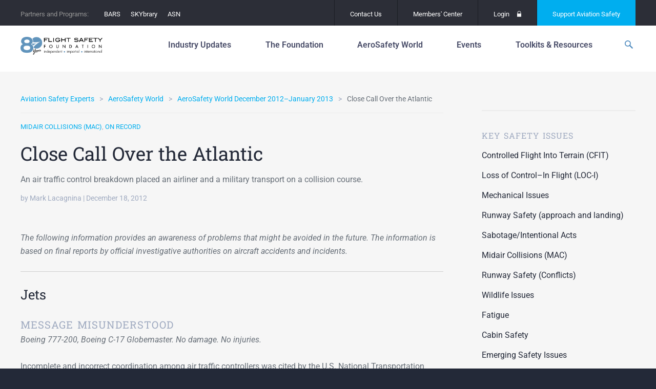

--- FILE ---
content_type: text/html; charset=UTF-8
request_url: https://flightsafety.org/asw-article/close-call-over-the-atlantic/
body_size: 34474
content:
<!doctype html>
<html lang="en-US" class="no-js">
<head>
	<meta charset="UTF-8">
	<meta http-equiv="x-ua-compatible" content="ie=edge">
	<meta name="viewport" content="width=device-width, initial-scale=1">
	<meta name='robots' content='index, follow, max-image-preview:large, max-snippet:-1, max-video-preview:-1' />
<meta name="dlm-version" content="5.1.6">
	<!-- This site is optimized with the Yoast SEO plugin v26.6 - https://yoast.com/wordpress/plugins/seo/ -->
	<title>Close Call Over the Atlantic - Flight Safety Foundation</title>
	<link rel="canonical" href="https://flightsafety.org/asw-article/close-call-over-the-atlantic/" />
	<meta property="og:locale" content="en_US" />
	<meta property="og:type" content="article" />
	<meta property="og:title" content="Close Call Over the Atlantic - Flight Safety Foundation" />
	<meta property="og:description" content="An air traffic control breakdown placed an airliner and a military transport on a collision course." />
	<meta property="og:url" content="https://flightsafety.org/asw-article/close-call-over-the-atlantic/" />
	<meta property="og:site_name" content="Flight Safety Foundation" />
	<meta property="article:publisher" content="http://www.facebook.com/FlightSafetyFoundation" />
	<meta property="article:modified_time" content="2017-10-13T19:23:26+00:00" />
	<meta name="twitter:card" content="summary_large_image" />
	<meta name="twitter:site" content="@flightsafety" />
	<meta name="twitter:label1" content="Est. reading time" />
	<meta name="twitter:data1" content="21 minutes" />
	<meta name="twitter:label2" content="Written by" />
	<meta name="twitter:data2" content="Mark Lacagnina" />
	<script type="application/ld+json" class="yoast-schema-graph">{"@context":"https://schema.org","@graph":[{"@type":"WebPage","@id":"https://flightsafety.org/asw-article/close-call-over-the-atlantic/","url":"https://flightsafety.org/asw-article/close-call-over-the-atlantic/","name":"Close Call Over the Atlantic - Flight Safety Foundation","isPartOf":{"@id":"https://flightsafety.org/#website"},"datePublished":"2012-12-18T02:15:16+00:00","dateModified":"2017-10-13T19:23:26+00:00","breadcrumb":{"@id":"https://flightsafety.org/asw-article/close-call-over-the-atlantic/#breadcrumb"},"inLanguage":"en-US","potentialAction":[{"@type":"ReadAction","target":["https://flightsafety.org/asw-article/close-call-over-the-atlantic/"]}]},{"@type":"BreadcrumbList","@id":"https://flightsafety.org/asw-article/close-call-over-the-atlantic/#breadcrumb","itemListElement":[{"@type":"ListItem","position":1,"name":"Home","item":"https://flightsafety.org/"},{"@type":"ListItem","position":2,"name":"Close Call Over the Atlantic"}]},{"@type":"WebSite","@id":"https://flightsafety.org/#website","url":"https://flightsafety.org/","name":"Flight Safety Foundation","description":"An independent, nonprofit,  international organization engaged in research, auditing, education,  advocacy and publishing to improve aviation safety","publisher":{"@id":"https://flightsafety.org/#organization"},"potentialAction":[{"@type":"SearchAction","target":{"@type":"EntryPoint","urlTemplate":"https://flightsafety.org/?s={search_term_string}"},"query-input":{"@type":"PropertyValueSpecification","valueRequired":true,"valueName":"search_term_string"}}],"inLanguage":"en-US"},{"@type":"Organization","@id":"https://flightsafety.org/#organization","name":"Flight Safety Foundation","url":"https://flightsafety.org/","logo":{"@type":"ImageObject","inLanguage":"en-US","@id":"https://flightsafety.org/#/schema/logo/image/","url":"https://flightsafety.org/wp-content/uploads/2021/08/FSF_80th-Logo_350px.png","contentUrl":"https://flightsafety.org/wp-content/uploads/2021/08/FSF_80th-Logo_350px.png","width":350,"height":75,"caption":"Flight Safety Foundation"},"image":{"@id":"https://flightsafety.org/#/schema/logo/image/"},"sameAs":["http://www.facebook.com/FlightSafetyFoundation","https://x.com/flightsafety","https://www.instagram.com/fsf1947/","http://www.linkedin.com/groups?gid=1804478","https://www.youtube.com/channel/UCYS5ObEBNuW9s3j7SMzxvLQ","https://en.wikipedia.org/wiki/Flight_Safety_Foundation"]}]}</script>
	<!-- / Yoast SEO plugin. -->


<link rel='dns-prefetch' href='//code.jquery.com' />
<!-- Swiftype Tags -->
<meta name="swiftype-engine-key" content="WQ2wb_xw5vBLyfXL3zXp">
<meta class="swiftype" name="pid" data-type="enum" content="2068">
<meta class="swiftype" name="object_type" data-type="enum" content="asw-article">
<meta class="swiftype" name="source_url" data-type="enum" content="fsf_home">
<meta class="swiftype" name="url" data-type="enum" content="https://flightsafety.org/asw-article/close-call-over-the-atlantic/">
<meta class="swiftype" name="timestamp" data-type="date" content="2012-12-18 02:15:16">
<meta class="swiftype" name="title" data-type="string" content="Close Call Over the Atlantic">
<meta class="swiftype" name="excerpt" data-type="text" content="An air traffic control breakdown placed an airliner and a military transport on a collision course.">
<meta class="swiftype" name="_fsf_author" data-type="enum" content="Mark Lacagnina">
<meta class="swiftype" name="_fsf_safety-issue" data-type="enum" content="Midair Collisions (MAC)">
<meta class="swiftype" name="_fsf_category" data-type="enum" content="On Record">
<meta name="st:robots" content="index">
<!-- / Swiftype Tags -->

<link rel="alternate" title="oEmbed (JSON)" type="application/json+oembed" href="https://flightsafety.org/wp-json/oembed/1.0/embed?url=https%3A%2F%2Fflightsafety.org%2Fasw-article%2Fclose-call-over-the-atlantic%2F" />
<link rel="alternate" title="oEmbed (XML)" type="text/xml+oembed" href="https://flightsafety.org/wp-json/oembed/1.0/embed?url=https%3A%2F%2Fflightsafety.org%2Fasw-article%2Fclose-call-over-the-atlantic%2F&#038;format=xml" />
<style id='wp-img-auto-sizes-contain-inline-css' type='text/css'>
img:is([sizes=auto i],[sizes^="auto," i]){contain-intrinsic-size:3000px 1500px}
/*# sourceURL=wp-img-auto-sizes-contain-inline-css */
</style>
<style id='wp-emoji-styles-inline-css' type='text/css'>

	img.wp-smiley, img.emoji {
		display: inline !important;
		border: none !important;
		box-shadow: none !important;
		height: 1em !important;
		width: 1em !important;
		margin: 0 0.07em !important;
		vertical-align: -0.1em !important;
		background: none !important;
		padding: 0 !important;
	}
/*# sourceURL=wp-emoji-styles-inline-css */
</style>
<link rel='stylesheet' id='wp-block-library-css' href='https://flightsafety.org/wp-includes/css/dist/block-library/style.min.css?ver=6.9' type='text/css' media='all' />
<style id='classic-theme-styles-inline-css' type='text/css'>
/*! This file is auto-generated */
.wp-block-button__link{color:#fff;background-color:#32373c;border-radius:9999px;box-shadow:none;text-decoration:none;padding:calc(.667em + 2px) calc(1.333em + 2px);font-size:1.125em}.wp-block-file__button{background:#32373c;color:#fff;text-decoration:none}
/*# sourceURL=/wp-includes/css/classic-themes.min.css */
</style>
<style id='co-authors-plus-coauthors-style-inline-css' type='text/css'>
.wp-block-co-authors-plus-coauthors.is-layout-flow [class*=wp-block-co-authors-plus]{display:inline}

/*# sourceURL=https://flightsafety.org/wp-content/plugins/co-authors-plus/build/blocks/block-coauthors/style-index.css */
</style>
<style id='co-authors-plus-avatar-style-inline-css' type='text/css'>
.wp-block-co-authors-plus-avatar :where(img){height:auto;max-width:100%;vertical-align:bottom}.wp-block-co-authors-plus-coauthors.is-layout-flow .wp-block-co-authors-plus-avatar :where(img){vertical-align:middle}.wp-block-co-authors-plus-avatar:is(.alignleft,.alignright){display:table}.wp-block-co-authors-plus-avatar.aligncenter{display:table;margin-inline:auto}

/*# sourceURL=https://flightsafety.org/wp-content/plugins/co-authors-plus/build/blocks/block-coauthor-avatar/style-index.css */
</style>
<style id='co-authors-plus-image-style-inline-css' type='text/css'>
.wp-block-co-authors-plus-image{margin-bottom:0}.wp-block-co-authors-plus-image :where(img){height:auto;max-width:100%;vertical-align:bottom}.wp-block-co-authors-plus-coauthors.is-layout-flow .wp-block-co-authors-plus-image :where(img){vertical-align:middle}.wp-block-co-authors-plus-image:is(.alignfull,.alignwide) :where(img){width:100%}.wp-block-co-authors-plus-image:is(.alignleft,.alignright){display:table}.wp-block-co-authors-plus-image.aligncenter{display:table;margin-inline:auto}

/*# sourceURL=https://flightsafety.org/wp-content/plugins/co-authors-plus/build/blocks/block-coauthor-image/style-index.css */
</style>
<style id='global-styles-inline-css' type='text/css'>
:root{--wp--preset--aspect-ratio--square: 1;--wp--preset--aspect-ratio--4-3: 4/3;--wp--preset--aspect-ratio--3-4: 3/4;--wp--preset--aspect-ratio--3-2: 3/2;--wp--preset--aspect-ratio--2-3: 2/3;--wp--preset--aspect-ratio--16-9: 16/9;--wp--preset--aspect-ratio--9-16: 9/16;--wp--preset--color--black: #000000;--wp--preset--color--cyan-bluish-gray: #abb8c3;--wp--preset--color--white: #ffffff;--wp--preset--color--pale-pink: #f78da7;--wp--preset--color--vivid-red: #cf2e2e;--wp--preset--color--luminous-vivid-orange: #ff6900;--wp--preset--color--luminous-vivid-amber: #fcb900;--wp--preset--color--light-green-cyan: #7bdcb5;--wp--preset--color--vivid-green-cyan: #00d084;--wp--preset--color--pale-cyan-blue: #8ed1fc;--wp--preset--color--vivid-cyan-blue: #0693e3;--wp--preset--color--vivid-purple: #9b51e0;--wp--preset--gradient--vivid-cyan-blue-to-vivid-purple: linear-gradient(135deg,rgb(6,147,227) 0%,rgb(155,81,224) 100%);--wp--preset--gradient--light-green-cyan-to-vivid-green-cyan: linear-gradient(135deg,rgb(122,220,180) 0%,rgb(0,208,130) 100%);--wp--preset--gradient--luminous-vivid-amber-to-luminous-vivid-orange: linear-gradient(135deg,rgb(252,185,0) 0%,rgb(255,105,0) 100%);--wp--preset--gradient--luminous-vivid-orange-to-vivid-red: linear-gradient(135deg,rgb(255,105,0) 0%,rgb(207,46,46) 100%);--wp--preset--gradient--very-light-gray-to-cyan-bluish-gray: linear-gradient(135deg,rgb(238,238,238) 0%,rgb(169,184,195) 100%);--wp--preset--gradient--cool-to-warm-spectrum: linear-gradient(135deg,rgb(74,234,220) 0%,rgb(151,120,209) 20%,rgb(207,42,186) 40%,rgb(238,44,130) 60%,rgb(251,105,98) 80%,rgb(254,248,76) 100%);--wp--preset--gradient--blush-light-purple: linear-gradient(135deg,rgb(255,206,236) 0%,rgb(152,150,240) 100%);--wp--preset--gradient--blush-bordeaux: linear-gradient(135deg,rgb(254,205,165) 0%,rgb(254,45,45) 50%,rgb(107,0,62) 100%);--wp--preset--gradient--luminous-dusk: linear-gradient(135deg,rgb(255,203,112) 0%,rgb(199,81,192) 50%,rgb(65,88,208) 100%);--wp--preset--gradient--pale-ocean: linear-gradient(135deg,rgb(255,245,203) 0%,rgb(182,227,212) 50%,rgb(51,167,181) 100%);--wp--preset--gradient--electric-grass: linear-gradient(135deg,rgb(202,248,128) 0%,rgb(113,206,126) 100%);--wp--preset--gradient--midnight: linear-gradient(135deg,rgb(2,3,129) 0%,rgb(40,116,252) 100%);--wp--preset--font-size--small: 13px;--wp--preset--font-size--medium: 20px;--wp--preset--font-size--large: 36px;--wp--preset--font-size--x-large: 42px;--wp--preset--spacing--20: 0.44rem;--wp--preset--spacing--30: 0.67rem;--wp--preset--spacing--40: 1rem;--wp--preset--spacing--50: 1.5rem;--wp--preset--spacing--60: 2.25rem;--wp--preset--spacing--70: 3.38rem;--wp--preset--spacing--80: 5.06rem;--wp--preset--shadow--natural: 6px 6px 9px rgba(0, 0, 0, 0.2);--wp--preset--shadow--deep: 12px 12px 50px rgba(0, 0, 0, 0.4);--wp--preset--shadow--sharp: 6px 6px 0px rgba(0, 0, 0, 0.2);--wp--preset--shadow--outlined: 6px 6px 0px -3px rgb(255, 255, 255), 6px 6px rgb(0, 0, 0);--wp--preset--shadow--crisp: 6px 6px 0px rgb(0, 0, 0);}:where(.is-layout-flex){gap: 0.5em;}:where(.is-layout-grid){gap: 0.5em;}body .is-layout-flex{display: flex;}.is-layout-flex{flex-wrap: wrap;align-items: center;}.is-layout-flex > :is(*, div){margin: 0;}body .is-layout-grid{display: grid;}.is-layout-grid > :is(*, div){margin: 0;}:where(.wp-block-columns.is-layout-flex){gap: 2em;}:where(.wp-block-columns.is-layout-grid){gap: 2em;}:where(.wp-block-post-template.is-layout-flex){gap: 1.25em;}:where(.wp-block-post-template.is-layout-grid){gap: 1.25em;}.has-black-color{color: var(--wp--preset--color--black) !important;}.has-cyan-bluish-gray-color{color: var(--wp--preset--color--cyan-bluish-gray) !important;}.has-white-color{color: var(--wp--preset--color--white) !important;}.has-pale-pink-color{color: var(--wp--preset--color--pale-pink) !important;}.has-vivid-red-color{color: var(--wp--preset--color--vivid-red) !important;}.has-luminous-vivid-orange-color{color: var(--wp--preset--color--luminous-vivid-orange) !important;}.has-luminous-vivid-amber-color{color: var(--wp--preset--color--luminous-vivid-amber) !important;}.has-light-green-cyan-color{color: var(--wp--preset--color--light-green-cyan) !important;}.has-vivid-green-cyan-color{color: var(--wp--preset--color--vivid-green-cyan) !important;}.has-pale-cyan-blue-color{color: var(--wp--preset--color--pale-cyan-blue) !important;}.has-vivid-cyan-blue-color{color: var(--wp--preset--color--vivid-cyan-blue) !important;}.has-vivid-purple-color{color: var(--wp--preset--color--vivid-purple) !important;}.has-black-background-color{background-color: var(--wp--preset--color--black) !important;}.has-cyan-bluish-gray-background-color{background-color: var(--wp--preset--color--cyan-bluish-gray) !important;}.has-white-background-color{background-color: var(--wp--preset--color--white) !important;}.has-pale-pink-background-color{background-color: var(--wp--preset--color--pale-pink) !important;}.has-vivid-red-background-color{background-color: var(--wp--preset--color--vivid-red) !important;}.has-luminous-vivid-orange-background-color{background-color: var(--wp--preset--color--luminous-vivid-orange) !important;}.has-luminous-vivid-amber-background-color{background-color: var(--wp--preset--color--luminous-vivid-amber) !important;}.has-light-green-cyan-background-color{background-color: var(--wp--preset--color--light-green-cyan) !important;}.has-vivid-green-cyan-background-color{background-color: var(--wp--preset--color--vivid-green-cyan) !important;}.has-pale-cyan-blue-background-color{background-color: var(--wp--preset--color--pale-cyan-blue) !important;}.has-vivid-cyan-blue-background-color{background-color: var(--wp--preset--color--vivid-cyan-blue) !important;}.has-vivid-purple-background-color{background-color: var(--wp--preset--color--vivid-purple) !important;}.has-black-border-color{border-color: var(--wp--preset--color--black) !important;}.has-cyan-bluish-gray-border-color{border-color: var(--wp--preset--color--cyan-bluish-gray) !important;}.has-white-border-color{border-color: var(--wp--preset--color--white) !important;}.has-pale-pink-border-color{border-color: var(--wp--preset--color--pale-pink) !important;}.has-vivid-red-border-color{border-color: var(--wp--preset--color--vivid-red) !important;}.has-luminous-vivid-orange-border-color{border-color: var(--wp--preset--color--luminous-vivid-orange) !important;}.has-luminous-vivid-amber-border-color{border-color: var(--wp--preset--color--luminous-vivid-amber) !important;}.has-light-green-cyan-border-color{border-color: var(--wp--preset--color--light-green-cyan) !important;}.has-vivid-green-cyan-border-color{border-color: var(--wp--preset--color--vivid-green-cyan) !important;}.has-pale-cyan-blue-border-color{border-color: var(--wp--preset--color--pale-cyan-blue) !important;}.has-vivid-cyan-blue-border-color{border-color: var(--wp--preset--color--vivid-cyan-blue) !important;}.has-vivid-purple-border-color{border-color: var(--wp--preset--color--vivid-purple) !important;}.has-vivid-cyan-blue-to-vivid-purple-gradient-background{background: var(--wp--preset--gradient--vivid-cyan-blue-to-vivid-purple) !important;}.has-light-green-cyan-to-vivid-green-cyan-gradient-background{background: var(--wp--preset--gradient--light-green-cyan-to-vivid-green-cyan) !important;}.has-luminous-vivid-amber-to-luminous-vivid-orange-gradient-background{background: var(--wp--preset--gradient--luminous-vivid-amber-to-luminous-vivid-orange) !important;}.has-luminous-vivid-orange-to-vivid-red-gradient-background{background: var(--wp--preset--gradient--luminous-vivid-orange-to-vivid-red) !important;}.has-very-light-gray-to-cyan-bluish-gray-gradient-background{background: var(--wp--preset--gradient--very-light-gray-to-cyan-bluish-gray) !important;}.has-cool-to-warm-spectrum-gradient-background{background: var(--wp--preset--gradient--cool-to-warm-spectrum) !important;}.has-blush-light-purple-gradient-background{background: var(--wp--preset--gradient--blush-light-purple) !important;}.has-blush-bordeaux-gradient-background{background: var(--wp--preset--gradient--blush-bordeaux) !important;}.has-luminous-dusk-gradient-background{background: var(--wp--preset--gradient--luminous-dusk) !important;}.has-pale-ocean-gradient-background{background: var(--wp--preset--gradient--pale-ocean) !important;}.has-electric-grass-gradient-background{background: var(--wp--preset--gradient--electric-grass) !important;}.has-midnight-gradient-background{background: var(--wp--preset--gradient--midnight) !important;}.has-small-font-size{font-size: var(--wp--preset--font-size--small) !important;}.has-medium-font-size{font-size: var(--wp--preset--font-size--medium) !important;}.has-large-font-size{font-size: var(--wp--preset--font-size--large) !important;}.has-x-large-font-size{font-size: var(--wp--preset--font-size--x-large) !important;}
:where(.wp-block-post-template.is-layout-flex){gap: 1.25em;}:where(.wp-block-post-template.is-layout-grid){gap: 1.25em;}
:where(.wp-block-term-template.is-layout-flex){gap: 1.25em;}:where(.wp-block-term-template.is-layout-grid){gap: 1.25em;}
:where(.wp-block-columns.is-layout-flex){gap: 2em;}:where(.wp-block-columns.is-layout-grid){gap: 2em;}
:root :where(.wp-block-pullquote){font-size: 1.5em;line-height: 1.6;}
/*# sourceURL=global-styles-inline-css */
</style>
<link rel='stylesheet' id='contact-form-7-css' href='https://flightsafety.org/wp-content/plugins/contact-form-7/includes/css/styles.css?ver=6.1.4' type='text/css' media='all' />
<link rel='stylesheet' id='elementor-icons-css' href='https://flightsafety.org/wp-content/plugins/elementor/assets/lib/eicons/css/elementor-icons.min.css?ver=5.45.0' type='text/css' media='all' />
<link rel='stylesheet' id='elementor-frontend-css' href='https://flightsafety.org/wp-content/plugins/elementor/assets/css/frontend.min.css?ver=3.34.0' type='text/css' media='all' />
<link rel='stylesheet' id='elementor-post-43435-css' href='https://flightsafety.org/wp-content/uploads/elementor/css/post-43435.css?ver=1767186607' type='text/css' media='all' />
<link rel='stylesheet' id='uael-frontend-css' href='https://flightsafety.org/wp-content/plugins/ultimate-elementor/assets/min-css/uael-frontend.min.css?ver=1.40.4' type='text/css' media='all' />
<link rel='stylesheet' id='uael-teammember-social-icons-css' href='https://flightsafety.org/wp-content/plugins/elementor/assets/css/widget-social-icons.min.css?ver=3.24.0' type='text/css' media='all' />
<link rel='stylesheet' id='uael-social-share-icons-brands-css' href='https://flightsafety.org/wp-content/plugins/elementor/assets/lib/font-awesome/css/brands.css?ver=5.15.3' type='text/css' media='all' />
<link rel='stylesheet' id='uael-social-share-icons-fontawesome-css' href='https://flightsafety.org/wp-content/plugins/elementor/assets/lib/font-awesome/css/fontawesome.css?ver=5.15.3' type='text/css' media='all' />
<link rel='stylesheet' id='uael-nav-menu-icons-css' href='https://flightsafety.org/wp-content/plugins/elementor/assets/lib/font-awesome/css/solid.css?ver=5.15.3' type='text/css' media='all' />
<link rel='stylesheet' id='font-awesome-5-all-css' href='https://flightsafety.org/wp-content/plugins/elementor/assets/lib/font-awesome/css/all.min.css?ver=3.34.0' type='text/css' media='all' />
<link rel='stylesheet' id='font-awesome-4-shim-css' href='https://flightsafety.org/wp-content/plugins/elementor/assets/lib/font-awesome/css/v4-shims.min.css?ver=3.34.0' type='text/css' media='all' />
<link rel='stylesheet' id='fonts-css' href='//fonts.googleapis.com/css?family=Roboto+Slab:400,700|Roboto:100,400,500,700,400italic' type='text/css' media='all' />
<link rel='stylesheet' id='flickity-css' href='https://flightsafety.org/wp-content/themes/fsf/assets/vendor/flickity/dist/flickity.min.css?ver=1698545980' type='text/css' media='all' />
<link rel='stylesheet' id='photoswipe-css' href='https://flightsafety.org/wp-content/themes/fsf/assets/vendor/photoswipe/dist/photoswipe.css?ver=1698545987' type='text/css' media='all' />
<link rel='stylesheet' id='photoswipe-skin-css' href='https://flightsafety.org/wp-content/themes/fsf/assets/vendor/photoswipe/dist/default-skin/default-skin.css?ver=1698545986' type='text/css' media='all' />
<link rel='stylesheet' id='select2-css' href='https://flightsafety.org/wp-content/themes/fsf/assets/vendor/select2/dist/css/select2.min.css?ver=1698545990' type='text/css' media='all' />
<link rel='stylesheet' id='site-css' href='https://flightsafety.org/wp-content/themes/fsf/assets/dist/site.css?ver=1748308385' type='text/css' media='all' />
<link rel='stylesheet' id='print-css' href='https://flightsafety.org/wp-content/themes/fsf/assets/dist/print.css?ver=1698545965' type='text/css' media='print' />
<link rel='stylesheet' id='eael-general-css' href='https://flightsafety.org/wp-content/plugins/essential-addons-for-elementor-lite/assets/front-end/css/view/general.min.css?ver=6.5.4' type='text/css' media='all' />
<link rel='stylesheet' id='elementor-gf-local-roboto-css' href='https://flightsafety.org/wp-content/uploads/elementor/google-fonts/css/roboto.css?ver=1742389854' type='text/css' media='all' />
<link rel='stylesheet' id='elementor-gf-local-robotoslab-css' href='https://flightsafety.org/wp-content/uploads/elementor/google-fonts/css/robotoslab.css?ver=1742389856' type='text/css' media='all' />
		<!-- DFP -->
		<script>
			var googletag = googletag || {};
			googletag.cmd = googletag.cmd || [];
			(function() {
				var gads = document.createElement("script");
				gads.async = true;
				gads.type = "text/javascript";
				var useSSL = "https:" == document.location.protocol;
				gads.src = (useSSL ? "https:" : "http:") + "//www.googletagservices.com/tag/js/gpt.js";
				var node =document.getElementsByTagName("script")[0];
				node.parentNode.insertBefore(gads, node);
			})();
		</script>
		<!-- /DFP -->
		<script type="text/javascript" src="https://flightsafety.org/wp-content/plugins/easy-twitter-feeds/assets/js/widget.js?ver=1.2.11" id="widget-js-js"></script>
<script type="text/javascript" src="https://flightsafety.org/wp-content/plugins/elementor/assets/lib/font-awesome/js/v4-shims.min.js?ver=3.34.0" id="font-awesome-4-shim-js"></script>
<script type="text/javascript" src="https://flightsafety.org/wp-content/themes/fsf/assets/vendor/modernizr/modernizr.min.js?ver=1698545968" id="modernizr-js"></script>
<script type="text/javascript" id="DFP-js-extra">
/* <![CDATA[ */
var DFP_config = {"account":"41951841","template":"\u003Cdiv id=\"%id%\"\u003E\t\u003Cscript type=\"text/javascript\"\u003E\t\tgoogletag.cmd.push(function() {\t\t\tgoogletag.display(\"%id%\");\t\t\tDFP.inserted_slots[\"%id%\"] = document.getElementById(\"%id%\");\t\t});\t\u003C/script\u003E\u003C/div\u003E","options":{"companionAds":{"refreshUnfilledSlots":true},"pubads":{"collapseEmptyDivs":true,"centering":true,"disableInitialLoad":false,"enableSingleRequest":true,"enableVideoAds":false,"rendering":null}}};
var DFP_ad_slots = [{"name":"fsf_side","sizes":"[[300, 600], [300, 250]]","id":"DFP_slot_fsf_side_1","sizeMapping":false,"extra":false,"outofpage":false,"companion":false},{"name":"fsf_side","sizes":"[[300, 600], [300, 250]]","id":"DFP_slot_fsf_side_2","sizeMapping":false,"extra":false,"outofpage":false,"companion":false}];
var DFP_custom_targeting = {"fsf_is_asw_article":"yes","fsf_is_bars":"no","fsf_is_event":"no","fsf_is_post":"no","fsf_is_summit":"no","fsf_asw_month":"12","fsf_asw_year":"2012","fsf_keywords":"","fsf_special_article":"On Record","fsf_category":["on-record"],"fsf_safety_issue":["mac"],"fsf_tags":[]};
//# sourceURL=DFP-js-extra
/* ]]> */
</script>
<script type="text/javascript" src="https://flightsafety.org/wp-content/plugins/dfp-custom/assets/js/dfp.js?ver=1.2" id="DFP-js"></script>
<link rel="https://api.w.org/" href="https://flightsafety.org/wp-json/" /><link rel="alternate" title="JSON" type="application/json" href="https://flightsafety.org/wp-json/wp/v2/asw-article/2068" /><link rel='shortlink' href='https://flightsafety.org/?p=2068' />
<!-- Google tag (gtag.js) -->
<script async src="https://www.googletagmanager.com/gtag/js?id=G-R25C05ZKWX"></script>
<script>
  window.dataLayer = window.dataLayer || [];
  function gtag(){dataLayer.push(arguments);}
  gtag('js', new Date());
  gtag('config', 'G-R25C05ZKWX');
</script><meta name="generator" content="Elementor 3.34.0; features: additional_custom_breakpoints; settings: css_print_method-external, google_font-enabled, font_display-auto">


			<style type="text/css">
				body:not(.visual-grid-active)::before { display:none; }
				#wp-admin-bar-visual-grid svg { display:inline-block; vertical-align:middle; height:16px; width:16px; margin-left:3px; margin-top:-3px; }
				#wp-admin-bar-visual-grid .icon-grid-on { display:none; }
				body.visual-grid-active #wp-admin-bar-visual-grid .icon-grid-off { display:none; }
				body.visual-grid-active #wp-admin-bar-visual-grid .icon-grid-on { display:inline; }
			</style>
					<style>
				.e-con.e-parent:nth-of-type(n+4):not(.e-lazyloaded):not(.e-no-lazyload),
				.e-con.e-parent:nth-of-type(n+4):not(.e-lazyloaded):not(.e-no-lazyload) * {
					background-image: none !important;
				}
				@media screen and (max-height: 1024px) {
					.e-con.e-parent:nth-of-type(n+3):not(.e-lazyloaded):not(.e-no-lazyload),
					.e-con.e-parent:nth-of-type(n+3):not(.e-lazyloaded):not(.e-no-lazyload) * {
						background-image: none !important;
					}
				}
				@media screen and (max-height: 640px) {
					.e-con.e-parent:nth-of-type(n+2):not(.e-lazyloaded):not(.e-no-lazyload),
					.e-con.e-parent:nth-of-type(n+2):not(.e-lazyloaded):not(.e-no-lazyload) * {
						background-image: none !important;
					}
				}
			</style>
			<script>document.addEventListener('DOMContentLoaded', function () {
    const navLinks = document.querySelectorAll('.layout-tabs__nav-link');
    const tabs = document.querySelectorAll('.layout-tabs__tab');

    // Function to show the selected tab and hide others
    function showTab(selectedIndex) {
        tabs.forEach(tab => {
            tab.style.display = tab.getAttribute('data-index') === selectedIndex ? 'block' : 'none';
        });
        
        navLinks.forEach(link => {
            if (link.getAttribute('data-index') === selectedIndex) {
                link.classList.add('active'); // Add active class for styling
            } else {
                link.classList.remove('active'); // Remove active class
            }
        });
    }

    // Initialize with the default tab
    const defaultIndex = 'about-us';
    showTab(defaultIndex);

    // Add event listeners to the navigation links
    navLinks.forEach(link => {
        link.addEventListener('click', function (event) {
            event.preventDefault(); // Prevent default link behavior
            const selectedIndex = this.getAttribute('data-index');
            showTab(selectedIndex);
        });
    });
});

</script><script>document.addEventListener('DOMContentLoaded', function() {
    // Get the elements
    const mobileIcon = document.querySelector('.header__mobile-icon');
    const navMobile = document.querySelector('.nav-mobile');
    
    // Check if both elements exist to prevent errors
    if (mobileIcon && navMobile) {
        // Add a click event listener to the mobile icon
        mobileIcon.addEventListener('click', function() {
            // Toggle display style
            if (navMobile.style.display === 'none' || navMobile.style.display === '') {
                navMobile.style.display = 'unset';
            } else {
                navMobile.style.display = 'none';
            }
        });
    }
});
</script><link rel="icon" href="https://flightsafety.org/wp-content/uploads/2022/07/cropped-Website-favicon-512x512-1-32x32.png" sizes="32x32" />
<link rel="icon" href="https://flightsafety.org/wp-content/uploads/2022/07/cropped-Website-favicon-512x512-1-192x192.png" sizes="192x192" />
<link rel="apple-touch-icon" href="https://flightsafety.org/wp-content/uploads/2022/07/cropped-Website-favicon-512x512-1-180x180.png" />
<meta name="msapplication-TileImage" content="https://flightsafety.org/wp-content/uploads/2022/07/cropped-Website-favicon-512x512-1-270x270.png" />
		<style type="text/css" id="wp-custom-css">
			.logged-in .header { top: 82px; }

.footer__info p {
	margin: 5px 0!important;
}

.page-id-37562 .main-container {
    top: 90px;
}

.elementor-post__thumbnail { padding-bottom: 0; }


.first-head { margin-top: 0 !important; }
.third-head, .fourth-head { top: 0 !important; }

.footer__twitter-date,
.first-head > h4, .first-head > hr,
.second-head > h4, .second-head > hr,
.third-head > h4, .third-head > hr,
.fourth-head > h4, .fourth-head >  hr	{ display: none; }

.gform_legacy_markup_wrapper div.ginput_complex.ginput_container.gf_name_has_2 span {
    width: 47% !important;
    margin-right: 5px;
	  margin-top: 16px !important;
}

@media (max-width: 799px)
{

nav nav--175 nav--primary nav-mobile__primary	nav ol, nav ul, .nav ol, .nav ul {
    font-size: inherit;
    font-style: inherit;
    list-style: none;
    margin: 0;
    padding: 0;
	padding-top: 10px;
}
	
}

.flex-embed__ratio--16by9 { padding-bottom: 0 !important; }
.header {
    padding: 5px 0 !important;
    position: relative;
	z-index: 999;
		}

body:not(.home) .header__wrap {
	 padding-bottom: 0px !important;
	 border-bottom: 0px solid #d0d0d0;
}

.page-id-28260 .fluid-width-video-wrapper { padding-top: 0 !important; }

/*****************/
.news-div-content-height {
	
	min-height:420px;
	max-height:420px;
	overflow:hidden;
}

@media (max-width: 800px)
{
.header {
  margin-top: -50px;
	position: 300px;
	}
.main-container {
    top: 80px !important;
	}	
}

@media (max-width: 700px)
{
	.main-title-chart {
    max-height: 200px;
    width: 80%;
}
		.main-title-chart h4 {
   font: 14px/18px "Roboto Slab", "Roboto", -apple-system, BlinkMacSystemFont, "Segoe UI", "Roboto", "Oxygen", "Ubuntu", "Cantarell", "Fira Sans", "Droid Sans", "Helvetica Neue", sans-serif;
			display:flex !important;
}
	
.main-title-chart hr {
 display: none;
	}
}


@media (min-width: 1000px){
	
.b-circle-box .featured-post-columns__item {
    width: 31.33% !important;
}
}
.b-circle-box a{
	text-align: center;
}
.b-circle-box a img{
	border-radius: 50%;
 	min-width: 250px;
  width: 250px;
  min-height: 250px;
  height: 250px;
}
.b-circle-box .featured-post-columns__item{
	background-color:transparent !important;
	border: none !important;
}
/*****************/
.simple-header__logo img {
    display: block;
    height: 45px;
    padding-bottom: 6px;
    padding-top: 3px;
}

.featured-post-columns__item-content {

    padding: 2.51064% 2.25532%;
    min-height: 155px;
    
}

.simple-header .top-bar, .simple-header__wrap, .simple-header__left, .simple-header .top-bar .nav--utility>.nav__menu>.nav__menu-item, .simple-header .top-bar .nav--utility>.nav__menu>.nav__menu-item>.nav-link {
    height: 50px;
    line-height: 50px;
}

    .top-bar {
        position: fixed;
        width: 100%;
  height:50px;
       
    }
 .header {
           position: fixed;
            width: 100%;

            height: 80px;

            top: 50px;

            background-color: white;

    }

    .main-container {

        top: 130px;
        padding-bottom: 40px;
    }


.footer {
  
	margin-top: 85px;}



@media screen and (min-device-width: 390px) and (max-device-width: 600px){
	
	td, th {
		width: 100% !important;
}


	
			.sgpb-popup-dialog-main-div {
padding-top:50px !important;
padding-bottom:50px !important;
	}
.sg-popup-content {width:380px !important;
	padding-top:50px !important;
	top:30px !important;
	/*height:auto !important;*/}
	.sgpb-popup-close-button-6{
		position:fixed !important;
		right:15px !important;
		top:15px !important;
		}
	.gform_footer{padding-bottom:20px !important;}
}	


	@media screen and (max-width: 390px){
			.sgpb-popup-dialog-main-div {
padding-top:50px !important;
padding-bottom:50px !important;
	}
.sg-popup-content {width:300px !important;
		padding-top:100px !important;
	top:20px !important;
	/*height:auto !important;*/}
	.sgpb-popup-close-button-6{
		position:fixed !important;
		right:15px !important;
		top:15px !important;}
		
		.gform_footer{padding-bottom:40px !important;}		
}

/* BARS Customizations */

.header--custom .header__wrap {
    -ms-flex-pack: justify;
    justify-content: normal;
}

.post-type-archive-bars .cover-story__entry-video-link {
    display: none;
}

.csscolumns .post-type-archive-bars .header .nav--primary .nav__menu--depth1 {
    column-count: auto;
}

.csscolumns .post-type-archive-bars .header .nav--primary .nav__menu--depth1 * {
    column-count: auto;
}

.post-type-archive-bars .header .nav--primary .nav__menu-item--depth1.nav__menu-item--break { border-top : 1px solid #e1e1e1; }

/* additional css for mobile hamburger */
.nav-mobile__search {
  
    margin-top: 90px;
}

.nav-mobile{
	    position: absolute;
    z-index: 10;
}
.search-submit{
/* display:unset !important; */
position:absolute;
right:10px;
	top: 25%;
}


/* Hide featured events in homepage */
body > div.body-overflow > div.main-container > div.featured-events.wrap.slideshow > div.featured-events__title-container{
	
	display:none;
}














  
   .mcar-calendar-wrapper {
        max-width: 1600px;
        margin: 10px auto 0;
        width: 100%;
        padding: 0 10px;
        box-sizing: border-box;
    }

    .mcar-calendar-title {
        text-align: center;
        font-weight: bold;
        margin-bottom: 4px;
    }

    /* scroll container */
    .mcar-calendar-scroll {
        width: 100%;
        overflow-x: auto;                  /* horizontal scroll */
        -webkit-overflow-scrolling: touch; /* smooth scroll on iOS */
    }

    .mcar-calendar {
        width: 100%;
        border-collapse: collapse;
        font-size: 13px;
        color: #000;
        table-layout: fixed;
        min-width: 900px;                  /* keeps full layout; small screens scroll */
    }

    .mcar-calendar th,
    .mcar-calendar td {
        border: 1px solid #000;
        padding: 4px 6px;
        vertical-align: top;
    }

    /* Header row (column titles) – light blue */
    .mcar-calendar thead tr.header-row th {
        background-color: #8eaadb; /* light blue */
        font-weight: bold;
        text-align: left;
        color: black;
    }

    /* Year row – dark blue */
    .mcar-calendar tbody tr.year-row td {
        background-color: #44546a; /* dark blue */
        color: #ffffff;
        font-weight: bold;
    }

    .mcar-calendar tbody tr.year-row td:not(:first-child) {
        font-weight: normal;
    }

    /* Column widths to match layout */
    .mcar-calendar col.col-program   { width: 20%; }
    .mcar-calendar col.col-format    { width: 13%; }
    .mcar-calendar col.col-dates     { width: 27%; }
    .mcar-calendar col.col-duration  { width: 8%;  }
    .mcar-calendar col.col-times     { width: 14%; }
    .mcar-calendar col.col-timezone  { width: 18%; }

    /* Region colours */
    .region-apac     { color: #0066cc; }  /* blue */
    .region-americas { color: #008000; }  /* green */
    .region-africaeu { color: #ff9900; }  /* orange */
    .region-spanish  { color: #cc0000; }  /* red */

    /* ---------- MOBILE: keep table layout + horizontal scroll ---------- */
    @media (max-width: 768px) {

        /* cancel theme's responsive table styles */
        .mcar-calendar {
            display: table !important;
            font-size: 11px;
        }
        .mcar-calendar thead {
            display: table-header-group !important;
        }
        .mcar-calendar tbody {
            display: table-row-group !important;
        }
        .mcar-calendar tr {
            display: table-row !important;
        }
        .mcar-calendar th,
        .mcar-calendar td {
            display: table-cell !important;
            padding: 3px 4px;
        }

        .mcar-calendar-title {
            font-size: 14px;
        }
    }
		</style>
		</head>

<body class="wp-singular asw-article-template-default single single-asw-article postid-2068 wp-custom-logo wp-theme-fsf elementor-default elementor-kit-43435">
<div class="body-overflow">

<section class="top-bar">
	<div class="wrap">
		<div class="top-bar-partners">
			<span class="top-bar-partners__label">Partners and Programs:</span>
			<nav class="nav nav--partners"><ul class="nav__menu nav__menu--depth0 menu nav__menu nav__menu--depth0 menu "><li class="nav__menu-item nav__menu-item--depth0 menu-item menu-item-type-post_type_archive menu-item-object-bars menu-item-44765"><a href="https://flightsafety.org/bars/" class="nav-link">BARS</a></li>
<li class="nav__menu-item nav__menu-item--depth0 menu-item menu-item-type-post_type menu-item-object-resource menu-item-6729"><a href="https://flightsafety.org/resource/skybrary/" class="nav-link">SKYbrary</a></li>
<li class="nav__menu-item nav__menu-item--depth0 menu-item menu-item-type-post_type menu-item-object-resource menu-item-6728"><a href="https://flightsafety.org/resource/aviation-safety-network/" class="nav-link">ASN</a></li>
</ul></nav>		</div>
		<nav class="nav nav--utility">
	<ul class="nav__menu nav__menu--depth0">
		<li class="nav__menu-item nav__menu-item--depth0 nav__menu-item--contact">
			<a href="https://flightsafety.org/contact/" class="nav-link">Contact Us</a>
		</li>
		<li class="nav__menu-item nav__menu-item--depth0 nav__menu-item--members">
			<a href="https://flightsafety.org/members-center/" class="nav-link">Members' Center</a>
		</li>
				<li class="nav__menu-item nav__menu-item--depth0 nav__menu-item--login">
			<a href="https://flightsafety.org/sso/login/?returnURL=https%3A%2F%2Fflightsafety.org%2Fasw-article%2Fclose-call-over-the-atlantic%2F" class="nav-link">
				Login<b class="svg svg--login-lock" data-svg-url="https://flightsafety.org/wp-content/themes/fsf/assets/img/icons/login-lock.svg" data-icon="login-lock"><svg role="img" xmlns="http://www.w3.org/2000/svg" viewBox="0 0 71 100"><path d="M65.5 45V30c0-16.5-13.5-30-30-30s-30 13.5-30 30v15H0v55h71V45h-5.5zm-52-15c0-12.1 9.9-22 22-22s22 9.9 22 22v15h-44V30z"/></svg></b>			</a>
		</li>
		<li class="nav__menu-item nav__menu-item--depth0 nav__menu-item--support">
			<a href="https://flightsafety.org/foundation/support/" class="nav-link">Support <span>Aviation Safety</span></a>
		</li>
	</ul>
</nav>
	</div>
</section>
<header class="header">
	<div class="header__wrap wrap">
		<a class="header__mobile-icon">
			<b class="svg svg--list-menu" data-svg-url="https://flightsafety.org/wp-content/themes/fsf/assets/img/icons/list-menu.svg" data-icon="list-menu"><svg role="img" xmlns="http://www.w3.org/2000/svg" viewBox="0 0 20.4 11.3"><path d="M0 0h20.4v1.4H0zm3.8 9.9h12.7v1.4H3.8zM0 9.9h1.4v1.4H0zM3.8 5h12.7v1.4H3.8zM0 5h1.4v1.4H0z"/></svg></b>			<b class="svg svg--close-icon" data-svg-url="https://flightsafety.org/wp-content/themes/fsf/assets/img/icons/close-icon.svg" data-icon="close-icon"><svg role="img" id="Layer_1" xmlns="http://www.w3.org/2000/svg" viewBox="0 0 20.1 20.1"><style>.st0{fill:#23b3ed}</style><path class="st0" d="M19.9 19.9c-.3.3-.8.3-1.1 0L.2 1.3C-.1 1-.1.5.2.2c.3-.3.8-.3 1.1 0l18.6 18.6c.2.3.2.8 0 1.1z"/><path class="st0" d="M.2 19.9c-.3-.3-.3-.8 0-1.1L18.8.2c.3-.3.8-.3 1.1 0 .3.3.3.8 0 1.1L1.3 19.9c-.3.2-.8.2-1.1 0z"/></svg></b>		</a>
		<p class="header__logo logo">
			<a href="https://flightsafety.org">
				<!-- FSF_logo.svg -->
	<img src="https://flightsafety.org/wp-content/themes/fsf/assets/img/logos/FSF-80th-Logo_500px.png" alt="FSF-80th-Logo_500px" width="160" height="35" class="header__logo-fsf">

			</a>
		</p>
		<nav class="nav nav--primary"><ul class="nav__menu nav__menu--depth0 menu nav__menu nav__menu--depth0 menu "><li class="nav__menu-item nav__menu-item--depth0 menu-item menu-item-type-post_type menu-item-object-page current_page_parent menu-item-1401"><a href="https://flightsafety.org/?page_id=1066" class="nav-link"><span class="nav-link__span">Industry Updates</span></a></li>
<li class="nav__menu-item nav__menu-item--depth0 nav__menu-item--has-submenu menu-item menu-item-type-post_type menu-item-object-page menu-item-has-children menu-item-6407"><a href="https://flightsafety.org/foundation/" class="nav-link"><span class="nav-link__span">The Foundation</span></a>
<ul class="nav__menu nav__menu--depth1 sub-menu">
	<li class="nav__menu-item nav__menu-item--depth1 menu-item menu-item-type-post_type menu-item-object-page menu-item-9610"><a href="https://flightsafety.org/foundation/" class="nav-link"><span class="nav-link__span">About the Foundation</span></a></li>
	<li class="nav__menu-item nav__menu-item--depth1 menu-item menu-item-type-post_type menu-item-object-page menu-item-81142"><a href="https://flightsafety.org/foundation/80-years-of-aviation-safety-leadership/" class="nav-link"><span class="nav-link__span">80 Years of Global Aviation Safety Leadership</span></a></li>
	<li class="nav__menu-item nav__menu-item--depth1 menu-item menu-item-type-post_type menu-item-object-page menu-item-55822"><a href="https://flightsafety.org/foundation/ap-cas/" class="nav-link"><span class="nav-link__span">Asia Pacific Centre for Aviation Safety</span></a></li>
	<li class="nav__menu-item nav__menu-item--depth1 menu-item menu-item-type-post_type menu-item-object-page menu-item-47748"><a href="https://flightsafety.org/foundation/founders/" class="nav-link"><span class="nav-link__span">Founders</span></a></li>
	<li class="nav__menu-item nav__menu-item--depth1 menu-item menu-item-type-post_type menu-item-object-page menu-item-18148"><a href="https://flightsafety.org/foundation/revised-mission-statement/" class="nav-link"><span class="nav-link__span">Mission</span></a></li>
	<li class="nav__menu-item nav__menu-item--depth1 menu-item menu-item-type-post_type menu-item-object-page menu-item-6410"><a href="https://flightsafety.org/foundation/history/" class="nav-link"><span class="nav-link__span">History</span></a></li>
	<li class="nav__menu-item nav__menu-item--depth1 menu-item menu-item-type-post_type menu-item-object-page menu-item-6411"><a href="https://flightsafety.org/foundation/leadership/" class="nav-link"><span class="nav-link__span">Leadership</span></a></li>
	<li class="nav__menu-item nav__menu-item--depth1 nav__menu-item--break menu-item menu-item-type-post_type menu-item-object-page menu-item-6413"><a href="https://flightsafety.org/foundation/leadership/officers-and-staff/" class="nav-link"><span class="nav-link__span">Officers and Staff</span></a></li>
	<li class="nav__menu-item nav__menu-item--depth1 menu-item menu-item-type-post_type menu-item-object-page menu-item-10561"><a href="https://flightsafety.org/foundation/media-communications/" class="nav-link"><span class="nav-link__span">Media/Communications</span></a></li>
	<li class="nav__menu-item nav__menu-item--depth1 menu-item menu-item-type-post_type menu-item-object-page menu-item-11214"><a href="https://flightsafety.org/foundation/aviation-awards/" class="nav-link"><span class="nav-link__span">Aviation Award &#038; Scholarship Programs</span></a></li>
	<li class="nav__menu-item nav__menu-item--depth1 menu-item menu-item-type-post_type menu-item-object-page menu-item-34490"><a href="https://flightsafety.org/foundation/work-with-us/" class="nav-link"><span class="nav-link__span">Work with Us</span></a></li>
	<li class="nav__menu-item nav__menu-item--depth1 menu-item menu-item-type-post_type menu-item-object-page menu-item-21419"><a href="https://flightsafety.org/foundation/support/" class="nav-link"><span class="nav-link__span">Join Us</span></a></li>
</ul>
</li>
<li class="nav__menu-item nav__menu-item--depth0 menu-item menu-item-type-post_type menu-item-object-page menu-item-37664"><a href="https://flightsafety.org/asw-landing-page-2/" class="nav-link"><span class="nav-link__span">AeroSafety World</span></a></li>
<li class="nav__menu-item nav__menu-item--depth0 menu-item menu-item-type-post_type menu-item-object-page menu-item-67223"><a href="https://flightsafety.org/events-at-flight-safety-foundation/" class="nav-link"><span class="nav-link__span">Events</span></a></li>
<li class="nav__menu-item nav__menu-item--depth0 nav__menu-item--has-submenu menu-item menu-item-type-post_type menu-item-object-page menu-item-has-children menu-item-3864"><a href="https://flightsafety.org/toolkits-resources/" class="nav-link"><span class="nav-link__span">Toolkits &#038; Resources</span></a>
<ul class="nav__menu nav__menu--depth1 sub-menu">
	<li class="nav__menu-item nav__menu-item--depth1 menu-item menu-item-type-post_type menu-item-object-page menu-item-81723"><a href="https://flightsafety.org/toolkits-resources/safety-leadership-principles/" class="nav-link"><span class="nav-link__span">Safety Leadership Principles</span></a></li>
	<li class="nav__menu-item nav__menu-item--depth1 menu-item menu-item-type-post_type menu-item-object-page menu-item-75330"><a href="https://flightsafety.org/toolkits-resources/mental-health-and-wellness/" class="nav-link"><span class="nav-link__span">Mental Health and Wellness</span></a></li>
	<li class="nav__menu-item nav__menu-item--depth1 menu-item menu-item-type-post_type menu-item-object-page menu-item-61420"><a href="https://flightsafety.org/toolkits-resources/gappri/" class="nav-link"><span class="nav-link__span">Global Action Plan for the Prevention of Runway Incursions (GAPPRI)</span></a></li>
	<li class="nav__menu-item nav__menu-item--depth1 menu-item menu-item-type-post_type menu-item-object-page menu-item-9533"><a href="https://flightsafety.org/toolkits-resources/fatigue-management/" class="nav-link"><span class="nav-link__span">Fatigue Management</span></a></li>
	<li class="nav__menu-item nav__menu-item--depth1 menu-item menu-item-type-post_type menu-item-object-page menu-item-8179"><a href="https://flightsafety.org/toolkits-resources/flight-path-monitoring/" class="nav-link"><span class="nav-link__span">Flight Path Monitoring</span></a></li>
	<li class="nav__menu-item nav__menu-item--depth1 menu-item menu-item-type-post_type menu-item-object-page menu-item-40975"><a href="https://flightsafety.org/toolkits-resources/gappre/" class="nav-link"><span class="nav-link__span">Global Action Plan for the Prevention of Runway Excursions (GAPPRE)</span></a></li>
	<li class="nav__menu-item nav__menu-item--depth1 menu-item menu-item-type-post_type menu-item-object-page menu-item-17307"><a href="https://flightsafety.org/toolkits-resources/go-around-project-final-report/" class="nav-link"><span class="nav-link__span">Go-Around Project</span></a></li>
	<li class="nav__menu-item nav__menu-item--depth1 menu-item menu-item-type-post_type menu-item-object-page menu-item-50972"><a href="https://flightsafety.org/toolkits-resources/global-safety-assessment-project/" class="nav-link"><span class="nav-link__span">Global Safety Assessment Project</span></a></li>
	<li class="nav__menu-item nav__menu-item--depth1 menu-item menu-item-type-post_type menu-item-object-page menu-item-46761"><a href="https://flightsafety.org/toolkits-resources/learning-from-all-operations/" class="nav-link"><span class="nav-link__span">Learning From All Operations</span></a></li>
	<li class="nav__menu-item nav__menu-item--depth1 menu-item menu-item-type-post_type menu-item-object-page menu-item-50968"><a href="https://flightsafety.org/toolkits-resources/past-safety-initiatives/" class="nav-link"><span class="nav-link__span">Past Safety Initiatives</span></a></li>
	<li class="nav__menu-item nav__menu-item--depth1 menu-item menu-item-type-post_type menu-item-object-page menu-item-25486"><a href="https://flightsafety.org/toolkits-resources/pilot-training-and-competency/" class="nav-link"><span class="nav-link__span">Pilot Training and Competency</span></a></li>
	<li class="nav__menu-item nav__menu-item--depth1 menu-item menu-item-type-post_type menu-item-object-page menu-item-11240"><a href="https://flightsafety.org/toolkits-resources/special-reports/" class="nav-link"><span class="nav-link__span">Special Reports</span></a></li>
	<li class="nav__menu-item nav__menu-item--depth1 menu-item menu-item-type-post_type menu-item-object-page menu-item-63275"><a href="https://flightsafety.org/toolkits-resources/aviation-safety-network/" class="nav-link"><span class="nav-link__span">ASN Accident Dashboards</span></a></li>
	<li class="nav__menu-item nav__menu-item--depth1 menu-item menu-item-type-post_type menu-item-object-page menu-item-70555"><a href="https://flightsafety.org/toolkits-resources/asn-accident-data-2/" class="nav-link"><span class="nav-link__span">ASN Accident Data</span></a></li>
	<li class="nav__menu-item nav__menu-item--depth1 menu-item menu-item-type-custom menu-item-object-custom menu-item-79081"><a href="https://vimeo.com/showcase/webinars-fsf" class="nav-link"><span class="nav-link__span">Videos</span></a></li>
</ul>
</li>
</ul></nav>		<div class="header__search">
			<div class="header__search-buttons">
				<a class="header__search-label js-search-toggle" href="#">
					<b class="svg svg--search-icon" data-svg-url="https://flightsafety.org/wp-content/themes/fsf/assets/img/icons/search-icon.svg" data-icon="search-icon"><svg aria-label="Open Search" role="img" xmlns="http://www.w3.org/2000/svg" viewBox="0 0 600.3 599.1"><path d="M349.1 407.4c-57 36.8-117.3 47.8-181.8 31.6-53.1-13.3-95.4-43.4-127-88C-23 261.3-10.6 138.2 69.2 61.8 148-13.6 271.1-20.3 357.9 45.7c91.9 69.9 117 201.3 49.9 302.7 1.4.8-3.3-5.3-2-3.9 60.3 60.2 127.3 127.2 187.5 187.4 8.5 8.5 9.5 18.1 1.3 26.9-11.2 12.1-22.9 23.8-35 35-8.8 8.2-18.3 7.2-26.9-1.3L345.6 405.4c-1.3-1.4 4.6 3.5 3.5 2zM60.4 223.1c-.2 89.4 72.8 162.4 162.5 162.5 89.6.1 162.4-72.6 162.5-162.4.1-89.6-72.7-162.5-162.3-162.6-89.4-.1-162.5 73-162.7 162.5z"/></svg></b>					<b class="svg svg--close-icon" data-svg-url="https://flightsafety.org/wp-content/themes/fsf/assets/img/icons/close-icon.svg" data-icon="close-icon"><svg aria-label="Close" role="img" id="Layer_1" xmlns="http://www.w3.org/2000/svg" viewBox="0 0 20.1 20.1"><style>.st0{fill:#23b3ed}</style><path class="st0" d="M19.9 19.9c-.3.3-.8.3-1.1 0L.2 1.3C-.1 1-.1.5.2.2c.3-.3.8-.3 1.1 0l18.6 18.6c.2.3.2.8 0 1.1z"/><path class="st0" d="M.2 19.9c-.3-.3-.3-.8 0-1.1L18.8.2c.3-.3.8-.3 1.1 0 .3.3.3.8 0 1.1L1.3 19.9c-.3.2-.8.2-1.1 0z"/></svg></b>				</a>
				<a class="header__search-submit js-search-submit" href="#">
					<b class="svg svg--search-icon" data-svg-url="https://flightsafety.org/wp-content/themes/fsf/assets/img/icons/search-icon.svg" data-icon="search-icon"><svg aria-label="Search" role="img" xmlns="http://www.w3.org/2000/svg" viewBox="0 0 600.3 599.1"><path d="M349.1 407.4c-57 36.8-117.3 47.8-181.8 31.6-53.1-13.3-95.4-43.4-127-88C-23 261.3-10.6 138.2 69.2 61.8 148-13.6 271.1-20.3 357.9 45.7c91.9 69.9 117 201.3 49.9 302.7 1.4.8-3.3-5.3-2-3.9 60.3 60.2 127.3 127.2 187.5 187.4 8.5 8.5 9.5 18.1 1.3 26.9-11.2 12.1-22.9 23.8-35 35-8.8 8.2-18.3 7.2-26.9-1.3L345.6 405.4c-1.3-1.4 4.6 3.5 3.5 2zM60.4 223.1c-.2 89.4 72.8 162.4 162.5 162.5 89.6.1 162.4-72.6 162.5-162.4.1-89.6-72.7-162.5-162.3-162.6-89.4-.1-162.5 73-162.7 162.5z"/></svg></b>				</a>
			</div>
			
<form role="search" method="get" class="search-form" action="https://flightsafety.org/">
	<label>
		<span class="screen-reader-text">Search for:</span>
		<input type="search" class="search-field st-default-search-input" placeholder="Search &hellip;" value="" name="s" />
	</label>
	<button type="submit" class="search-submit">Search</button>
	</form>		</div>
	</div>
</header><!-- end .header --><div class="nav-mobile">
	<div class="wrap">
		<div class="nav-mobile__search">
			<a class="nav-mobile__search-label" href="#">
				<b class="svg svg--search-icon" data-svg-url="https://flightsafety.org/wp-content/themes/fsf/assets/img/icons/search-icon.svg" data-icon="search-icon"><svg aria-label="Search" role="img" xmlns="http://www.w3.org/2000/svg" viewBox="0 0 600.3 599.1"><path d="M349.1 407.4c-57 36.8-117.3 47.8-181.8 31.6-53.1-13.3-95.4-43.4-127-88C-23 261.3-10.6 138.2 69.2 61.8 148-13.6 271.1-20.3 357.9 45.7c91.9 69.9 117 201.3 49.9 302.7 1.4.8-3.3-5.3-2-3.9 60.3 60.2 127.3 127.2 187.5 187.4 8.5 8.5 9.5 18.1 1.3 26.9-11.2 12.1-22.9 23.8-35 35-8.8 8.2-18.3 7.2-26.9-1.3L345.6 405.4c-1.3-1.4 4.6 3.5 3.5 2zM60.4 223.1c-.2 89.4 72.8 162.4 162.5 162.5 89.6.1 162.4-72.6 162.5-162.4.1-89.6-72.7-162.5-162.3-162.6-89.4-.1-162.5 73-162.7 162.5z"/></svg></b>			</a>
			
<form role="search" method="get" class="search-form" action="https://flightsafety.org/">
	<label>
		<span class="screen-reader-text">Search for:</span>
		<input type="search" class="search-field st-default-search-input" placeholder="Search &hellip;" value="" name="s" />
	</label>
	<button type="submit" class="search-submit">Search</button>
	</form>		</div>

		<nav class="nav nav--primary nav-mobile__primary"><ul class="nav__menu nav__menu--depth0 menu nav__menu nav__menu--depth0 menu "><li class="nav__menu-item nav__menu-item--depth0 menu-item menu-item-type-post_type menu-item-object-page current_page_parent menu-item-1401"><a href="https://flightsafety.org/?page_id=1066" class="nav-link"><span class="nav-link__span">Industry Updates</span></a></li>
<li class="nav__menu-item nav__menu-item--depth0 nav__menu-item--has-submenu menu-item menu-item-type-post_type menu-item-object-page menu-item-has-children menu-item-6407"><a href="https://flightsafety.org/foundation/" class="nav-link"><span class="nav-link__span">The Foundation</span></a>
<ul class="nav__menu nav__menu--depth1 sub-menu">
	<li class="nav__menu-item nav__menu-item--depth1 menu-item menu-item-type-post_type menu-item-object-page menu-item-9610"><a href="https://flightsafety.org/foundation/" class="nav-link"><span class="nav-link__span">About the Foundation</span></a></li>
	<li class="nav__menu-item nav__menu-item--depth1 menu-item menu-item-type-post_type menu-item-object-page menu-item-81142"><a href="https://flightsafety.org/foundation/80-years-of-aviation-safety-leadership/" class="nav-link"><span class="nav-link__span">80 Years of Global Aviation Safety Leadership</span></a></li>
	<li class="nav__menu-item nav__menu-item--depth1 menu-item menu-item-type-post_type menu-item-object-page menu-item-55822"><a href="https://flightsafety.org/foundation/ap-cas/" class="nav-link"><span class="nav-link__span">Asia Pacific Centre for Aviation Safety</span></a></li>
	<li class="nav__menu-item nav__menu-item--depth1 menu-item menu-item-type-post_type menu-item-object-page menu-item-47748"><a href="https://flightsafety.org/foundation/founders/" class="nav-link"><span class="nav-link__span">Founders</span></a></li>
	<li class="nav__menu-item nav__menu-item--depth1 menu-item menu-item-type-post_type menu-item-object-page menu-item-18148"><a href="https://flightsafety.org/foundation/revised-mission-statement/" class="nav-link"><span class="nav-link__span">Mission</span></a></li>
	<li class="nav__menu-item nav__menu-item--depth1 menu-item menu-item-type-post_type menu-item-object-page menu-item-6410"><a href="https://flightsafety.org/foundation/history/" class="nav-link"><span class="nav-link__span">History</span></a></li>
	<li class="nav__menu-item nav__menu-item--depth1 menu-item menu-item-type-post_type menu-item-object-page menu-item-6411"><a href="https://flightsafety.org/foundation/leadership/" class="nav-link"><span class="nav-link__span">Leadership</span></a></li>
	<li class="nav__menu-item nav__menu-item--depth1 nav__menu-item--break menu-item menu-item-type-post_type menu-item-object-page menu-item-6413"><a href="https://flightsafety.org/foundation/leadership/officers-and-staff/" class="nav-link"><span class="nav-link__span">Officers and Staff</span></a></li>
	<li class="nav__menu-item nav__menu-item--depth1 menu-item menu-item-type-post_type menu-item-object-page menu-item-10561"><a href="https://flightsafety.org/foundation/media-communications/" class="nav-link"><span class="nav-link__span">Media/Communications</span></a></li>
	<li class="nav__menu-item nav__menu-item--depth1 menu-item menu-item-type-post_type menu-item-object-page menu-item-11214"><a href="https://flightsafety.org/foundation/aviation-awards/" class="nav-link"><span class="nav-link__span">Aviation Award &#038; Scholarship Programs</span></a></li>
	<li class="nav__menu-item nav__menu-item--depth1 menu-item menu-item-type-post_type menu-item-object-page menu-item-34490"><a href="https://flightsafety.org/foundation/work-with-us/" class="nav-link"><span class="nav-link__span">Work with Us</span></a></li>
	<li class="nav__menu-item nav__menu-item--depth1 menu-item menu-item-type-post_type menu-item-object-page menu-item-21419"><a href="https://flightsafety.org/foundation/support/" class="nav-link"><span class="nav-link__span">Join Us</span></a></li>
</ul>
</li>
<li class="nav__menu-item nav__menu-item--depth0 menu-item menu-item-type-post_type menu-item-object-page menu-item-37664"><a href="https://flightsafety.org/asw-landing-page-2/" class="nav-link"><span class="nav-link__span">AeroSafety World</span></a></li>
<li class="nav__menu-item nav__menu-item--depth0 menu-item menu-item-type-post_type menu-item-object-page menu-item-67223"><a href="https://flightsafety.org/events-at-flight-safety-foundation/" class="nav-link"><span class="nav-link__span">Events</span></a></li>
<li class="nav__menu-item nav__menu-item--depth0 nav__menu-item--has-submenu menu-item menu-item-type-post_type menu-item-object-page menu-item-has-children menu-item-3864"><a href="https://flightsafety.org/toolkits-resources/" class="nav-link"><span class="nav-link__span">Toolkits &#038; Resources</span></a>
<ul class="nav__menu nav__menu--depth1 sub-menu">
	<li class="nav__menu-item nav__menu-item--depth1 menu-item menu-item-type-post_type menu-item-object-page menu-item-81723"><a href="https://flightsafety.org/toolkits-resources/safety-leadership-principles/" class="nav-link"><span class="nav-link__span">Safety Leadership Principles</span></a></li>
	<li class="nav__menu-item nav__menu-item--depth1 menu-item menu-item-type-post_type menu-item-object-page menu-item-75330"><a href="https://flightsafety.org/toolkits-resources/mental-health-and-wellness/" class="nav-link"><span class="nav-link__span">Mental Health and Wellness</span></a></li>
	<li class="nav__menu-item nav__menu-item--depth1 menu-item menu-item-type-post_type menu-item-object-page menu-item-61420"><a href="https://flightsafety.org/toolkits-resources/gappri/" class="nav-link"><span class="nav-link__span">Global Action Plan for the Prevention of Runway Incursions (GAPPRI)</span></a></li>
	<li class="nav__menu-item nav__menu-item--depth1 menu-item menu-item-type-post_type menu-item-object-page menu-item-9533"><a href="https://flightsafety.org/toolkits-resources/fatigue-management/" class="nav-link"><span class="nav-link__span">Fatigue Management</span></a></li>
	<li class="nav__menu-item nav__menu-item--depth1 menu-item menu-item-type-post_type menu-item-object-page menu-item-8179"><a href="https://flightsafety.org/toolkits-resources/flight-path-monitoring/" class="nav-link"><span class="nav-link__span">Flight Path Monitoring</span></a></li>
	<li class="nav__menu-item nav__menu-item--depth1 menu-item menu-item-type-post_type menu-item-object-page menu-item-40975"><a href="https://flightsafety.org/toolkits-resources/gappre/" class="nav-link"><span class="nav-link__span">Global Action Plan for the Prevention of Runway Excursions (GAPPRE)</span></a></li>
	<li class="nav__menu-item nav__menu-item--depth1 menu-item menu-item-type-post_type menu-item-object-page menu-item-17307"><a href="https://flightsafety.org/toolkits-resources/go-around-project-final-report/" class="nav-link"><span class="nav-link__span">Go-Around Project</span></a></li>
	<li class="nav__menu-item nav__menu-item--depth1 menu-item menu-item-type-post_type menu-item-object-page menu-item-50972"><a href="https://flightsafety.org/toolkits-resources/global-safety-assessment-project/" class="nav-link"><span class="nav-link__span">Global Safety Assessment Project</span></a></li>
	<li class="nav__menu-item nav__menu-item--depth1 menu-item menu-item-type-post_type menu-item-object-page menu-item-46761"><a href="https://flightsafety.org/toolkits-resources/learning-from-all-operations/" class="nav-link"><span class="nav-link__span">Learning From All Operations</span></a></li>
	<li class="nav__menu-item nav__menu-item--depth1 menu-item menu-item-type-post_type menu-item-object-page menu-item-50968"><a href="https://flightsafety.org/toolkits-resources/past-safety-initiatives/" class="nav-link"><span class="nav-link__span">Past Safety Initiatives</span></a></li>
	<li class="nav__menu-item nav__menu-item--depth1 menu-item menu-item-type-post_type menu-item-object-page menu-item-25486"><a href="https://flightsafety.org/toolkits-resources/pilot-training-and-competency/" class="nav-link"><span class="nav-link__span">Pilot Training and Competency</span></a></li>
	<li class="nav__menu-item nav__menu-item--depth1 menu-item menu-item-type-post_type menu-item-object-page menu-item-11240"><a href="https://flightsafety.org/toolkits-resources/special-reports/" class="nav-link"><span class="nav-link__span">Special Reports</span></a></li>
	<li class="nav__menu-item nav__menu-item--depth1 menu-item menu-item-type-post_type menu-item-object-page menu-item-63275"><a href="https://flightsafety.org/toolkits-resources/aviation-safety-network/" class="nav-link"><span class="nav-link__span">ASN Accident Dashboards</span></a></li>
	<li class="nav__menu-item nav__menu-item--depth1 menu-item menu-item-type-post_type menu-item-object-page menu-item-70555"><a href="https://flightsafety.org/toolkits-resources/asn-accident-data-2/" class="nav-link"><span class="nav-link__span">ASN Accident Data</span></a></li>
	<li class="nav__menu-item nav__menu-item--depth1 menu-item menu-item-type-custom menu-item-object-custom menu-item-79081"><a href="https://vimeo.com/showcase/webinars-fsf" class="nav-link"><span class="nav-link__span">Videos</span></a></li>
</ul>
</li>
</ul></nav>
		<nav class="nav nav--utility">
	<ul class="nav__menu nav__menu--depth0">
		<li class="nav__menu-item nav__menu-item--depth0 nav__menu-item--contact">
			<a href="https://flightsafety.org/contact/" class="nav-link">Contact Us</a>
		</li>
		<li class="nav__menu-item nav__menu-item--depth0 nav__menu-item--members">
			<a href="https://flightsafety.org/members-center/" class="nav-link">Members' Center</a>
		</li>
				<li class="nav__menu-item nav__menu-item--depth0 nav__menu-item--login">
			<a href="https://flightsafety.org/sso/login/?returnURL=https%3A%2F%2Fflightsafety.org%2Fasw-article%2Fclose-call-over-the-atlantic%2F" class="nav-link">
				Login<b class="svg svg--login-lock" data-svg-url="https://flightsafety.org/wp-content/themes/fsf/assets/img/icons/login-lock.svg" data-icon="login-lock"><svg role="img" xmlns="http://www.w3.org/2000/svg" viewBox="0 0 71 100"><path d="M65.5 45V30c0-16.5-13.5-30-30-30s-30 13.5-30 30v15H0v55h71V45h-5.5zm-52-15c0-12.1 9.9-22 22-22s22 9.9 22 22v15h-44V30z"/></svg></b>			</a>
		</li>
		<li class="nav__menu-item nav__menu-item--depth0 nav__menu-item--support">
			<a href="https://flightsafety.org/foundation/support/" class="nav-link">Support <span>Aviation Safety</span></a>
		</li>
	</ul>
</nav>

		<div class="nav-mobile__partners">
			<span class="nav-mobile__partners-label">Partners and Programs:</span>
			<nav class="nav nav--partners"><ul class="nav__menu nav__menu--depth0 menu nav__menu nav__menu--depth0 menu "><li class="nav__menu-item nav__menu-item--depth0 menu-item menu-item-type-post_type_archive menu-item-object-bars menu-item-44765"><a href="https://flightsafety.org/bars/" class="nav-link">BARS</a></li>
<li class="nav__menu-item nav__menu-item--depth0 menu-item menu-item-type-post_type menu-item-object-resource menu-item-6729"><a href="https://flightsafety.org/resource/skybrary/" class="nav-link">SKYbrary</a></li>
<li class="nav__menu-item nav__menu-item--depth0 menu-item menu-item-type-post_type menu-item-object-resource menu-item-6728"><a href="https://flightsafety.org/resource/aviation-safety-network/" class="nav-link">ASN</a></li>
</ul></nav>		</div>

		<div class="nav-mobile__footer">
			<p>FLIGHT SAFETY FOUNDATION HEADQUARTERS</p>
			<p class="nav-mobile__footer-address">701 N. Fairfax Street, Suite 250, <br> Alexandria, Virginia 22314</p>
			<p class="nav-mobile__footer-phone"><span>Phone: +1 703 739 6700</span> <span>Fax: +1 703 739 6708</span></p>
			<p class="nav-mobile__footer-social">
				<a href="http://www.linkedin.com/groups?gid=1804478" target="_blank"><b class="svg svg--linkedin-icon" data-svg-url="https://flightsafety.org/wp-content/themes/fsf/assets/img/icons/linkedin-icon.svg" data-icon="linkedin-icon"><svg role="img" id="Layer_1" xmlns="http://www.w3.org/2000/svg" viewBox="0 0 22 22"><style>.st0{fill:#1b95e0}</style><path class="st0" d="M4.2.8c.7 0 1.3.2 1.8.7s.7 1.1.7 1.8-.2 1.3-.7 1.8-1.1.7-1.8.7c-.6 0-1.2-.2-1.7-.7S1.8 4 1.8 3.3 2 2 2.5 1.5 3.6.8 4.2.8zm-2 20.4V7.3h4v13.9h-4zm10-13.9v.6c.8-.4 1.6-.6 2.6-.5 1 0 1.8.3 2.6.6.8.5 1.5 1.1 2 2s.7 1.8.7 2.7v8.5h-4v-8.5c0-.2-.1-.4-.2-.7-.1-.3-.3-.4-.5-.5-.4-.2-.8-.3-1.2-.3s-.7.1-1 .3c-.4.2-.7.4-1 .7v8.9h-4V7.3h4z"/></svg></b></a>
				<a href="http://twitter.com/flightsafety" target="_blank"><b class="svg svg--twitter-icon" data-svg-url="https://flightsafety.org/wp-content/themes/fsf/assets/img/icons/twitter-icon.svg" data-icon="twitter-icon"><svg role="img" id="Layer_1" xmlns="http://www.w3.org/2000/svg" viewBox="0 0 22 22"><style>.st0{fill:#1b95e0}</style><path class="st0" d="M21.5 4.4c-.5.8-1.3 1.6-2 2.3v.5c0 1.4-.3 2.9-.8 4.4s-1.3 2.8-2.4 4c-1.1 1.2-2.3 2.2-3.9 2.9-1.5.7-3.3 1.1-5.3 1.1-1.2 0-2.4-.2-3.5-.5-1.1-.4-2.1-.9-3.1-1.5h1c2.1 0 3.9-.6 5.4-1.8-1 0-1.8-.3-2.5-.9s-1.2-1.3-1.5-2.1c.3.1.6.1.8.1h.6c.2 0 .4-.1.6-.1-1-.2-1.8-.7-2.5-1.5s-1-1.7-1-2.8c.3.1.6.3.9.4.2.1.6.1 1 .1-.7-.5-1.2-1-1.5-1.6s-.5-1.3-.5-2.1.2-1.5.6-2.2C3 4.4 4.3 5.5 5.8 6.3s3.2 1.2 5 1.3c-.1-.3-.1-.6-.1-.9 0-.6.1-1.2.3-1.7s.5-1 .9-1.4.9-.7 1.4-.9c.5-.2 1.1-.3 1.7-.3.6 0 1.2.1 1.8.4.6.3 1 .6 1.4 1 .5-.1 1-.2 1.4-.4.5-.2.9-.4 1.3-.6-.4 1-1 1.8-1.9 2.4.5 0 .9-.1 1.3-.3.4-.2.9-.3 1.2-.5z"/></svg></b></a>
				<a href="https://www.youtube.com/channel/UCYS5ObEBNuW9s3j7SMzxvLQ" target="_blank"><b class="svg svg--youtube-icon" data-svg-url="https://flightsafety.org/wp-content/themes/fsf/assets/img/icons/youtube-icon.svg" data-icon="youtube-icon"><svg role="img" id="Layer_1" xmlns="http://www.w3.org/2000/svg" viewBox="0 0 22 22"><style>.st0{fill:#1b95e0}</style><path class="st0" d="M6.2 12.4v1.3H4.7v7.9H3.2v-7.9H1.6v-1.3h4.6zm-.3-8L7.1.3h1.7l-2 5.9v4.2H5.1v-4L3.1.2h1.7l1.1 4.2zm3.5 17.2v-.8c-.3.3-.4.4-.7.6-.3.2-.6.3-.8.3-.3 0-.6-.1-.7-.3-.2-.3-.3-.6-.3-.9v-5.7h1.4v5.6s.2.1.3.1c0 0 .2 0 .4-.1.1-.1.3-.2.4-.3V15h1.4v6.8H9.4v-.2zM9 4.7c0-.5.2-1 .6-1.4.2-.2.5-.3.8-.4.2-.1.5-.1.8-.1.6 0 1.2.2 1.5.6.2.2.3.4.4.6.1.2.1.5.1.8v3.9c0 .7-.2 1.2-.6 1.5-.4.4-.9.6-1.6.6-.7 0-1.3-.1-1.6-.6-.3-.4-.4-.9-.4-1.6V4.7zm2.2 4.7c.2 0 .3-.1.5-.2.1-.1.2-.3.2-.4V4.7c0-.2-.1-.3-.2-.4-.2-.1-.4-.2-.5-.2-.2 0-.3.1-.5.2s-.2.2-.2.4v4.1c0 .1 0 .4.1.4.2.2.3.2.6.2zm3.3 5.3c.4.1.6.2.9.5.3.3.3 1 .3 1.3v3.7c0 .3 0 .5-.1.7-.1.2-.1.3-.2.4-.2.3-.5.4-.9.4-.2 0-.5 0-.7-.1-.1 0-.2-.1-.3-.2l-.3-.3v.5h-1.4v-9.2h1.4v2.9l.3-.3c.1-.1.4-.3.6-.3.1 0 .3-.1.4 0zm-1 5.9h.3c.1 0 .2-.1.3-.1.1-.1.1-.3.1-.6v-3.5c0-.3 0-.4-.1-.5-.1-.1-.2-.2-.3-.2h-.4s-.2.1-.2.2v4.4c-.1 0 0 .3.3.3zM16.2 3v6.2c.1.1.2.1.3.1s.3-.1.5-.2.3-.2.5-.4V3H19v7.5h-1.5v-.8c-.1.2-.3.3-.4.4-.2.1-.3.2-.7.4-.2.1-.5.2-.6.2-.4 0-.6-.1-.8-.4-.1-.1-.1-.2-.2-.4s-.1-.5-.1-.7V3h1.5zm4.1 15.3h-2.6v1.3c0 .4 0 .6.1.7.1.1.2.2.5.2h.3s.1 0 .2-.1c0-.1.1-.2.1-.3v-.8h1.4v.3c0 .7-.2 1.2-.5 1.6-.3.3-.9.5-1.5.5s-1.1-.2-1.4-.6c-.3-.4-.5-.9-.5-1.5v-3.1c0-.6.2-1 .6-1.4.4-.4.9-.6 1.5-.6s1.1.2 1.4.5c.2.2.3.4.4.6.1.2.1.5.1.8v1.9h-.1zM18 15.9c-.1.1-.1.2-.1.3v1H19v-.6c0-.2 0-.4-.1-.6 0-.1 0-.1-.2-.1H18z"/></svg></b></a>
				<a href="http://www.facebook.com/FlightSafetyFoundation" target="_blank"><b class="svg svg--facebook-icon" data-svg-url="https://flightsafety.org/wp-content/themes/fsf/assets/img/icons/facebook-icon.svg" data-icon="facebook-icon"><svg role="img" id="Layer_1" xmlns="http://www.w3.org/2000/svg" viewBox="0 0 22 22"><style>.st0{fill:#1b95e0}</style><path class="st0" d="M8.5 7.6V5.5c0-.8.1-1.5.4-2.2.2-.6.6-1.2 1.1-1.7.5-.5 1-.9 1.6-1.2.6-.3 1.3-.4 2-.4H17v4.1h-3.4c-.2 0-.4.1-.6.4-.2.3-.3.6-.3.9v2.2h4.2v4.2h-4.2V22H8.5V11.8H5.1V7.6h3.4z"/></svg></b></a>
			</p>
		</div>


<!--
	<ul class="nav__menu nav__menu--depth0">
		<li class="nav__menu-item nav__menu-item--depth0 nav__menu-item--contact">
			<a href="https://flightsafety.org/contact/" class="nav-link">Contact Us</a>
		</li>
		<li class="nav__menu-item nav__menu-item--depth0 nav__menu-item--login">
			<a href="https://flightsafety.org/login/" class="nav-link">
				Members Login
				<b class="svg svg--login-lock" data-svg-url="https://flightsafety.org/wp-content/themes/fsf/assets/img/icons/login-lock.svg" data-icon="login-lock"><svg role="img" xmlns="http://www.w3.org/2000/svg" viewBox="0 0 71 100"><path d="M65.5 45V30c0-16.5-13.5-30-30-30s-30 13.5-30 30v15H0v55h71V45h-5.5zm-52-15c0-12.1 9.9-22 22-22s22 9.9 22 22v15h-44V30z"/></svg></b>			</a>
		</li>
		<li class="nav__menu-item nav__menu-item--depth0 nav__menu-item--support">
			<a href="https://flightsafety.org/support/" class="nav-link">Support Aviation Safety</a>
		</li>
	</ul> -->
	</div>
</div>

<div class="main-container">

<div class="content-sidebar wrap">
	<div class="content-sidebar__content">
		
	<nav class="breadcrumb">
		<ul class="breadcrumb-list">
												<li class="breadcrumb-list-item">
						<a class="breadcrumb-link" href="https://flightsafety.org/">Aviation Safety Experts</a>
					</li>
																<li class="breadcrumb-list-item">
						<a class="breadcrumb-link" href="https://flightsafety.org/aerosafety-world-magazine/past-issues/">AeroSafety World</a>
					</li>
																<li class="breadcrumb-list-item">
						<a class="breadcrumb-link" href="https://flightsafety.org/asw-issue/aerosafety-world-december-2012/">AeroSafety World December 2012–January 2013</a>
					</li>
																<li class="breadcrumb-list-item">
						<span class="breadcrumb-active-item">Close Call Over the Atlantic</span>
					</li>
									</ul>
	</nav>

	
					<article id="asw-article-2068" class="entry u-content post-2068 asw-article type-asw-article status-publish hentry category-on-record safety-issue-mac" role="article" data-swiftype-name="body" data-swiftype-type="text">
				<div class="entry__header u-content">
																<p class="entry__categories">
							<a href="https://flightsafety.org/safety-issue/mac/">Midair Collisions (MAC)</a>, <a href="https://flightsafety.org/category/on-record/">On Record</a>						</p>
										<h1 class="entry__title">
						Close Call Over the Atlantic					</h1>
											<div class="entry__excerpt u-content"><p>An air traffic control breakdown placed an airliner and a military transport on a collision course. </p>
</div>
					
											<p class="entry__byline">by Mark Lacagnina | December 18, 2012</p>
									</div>

				<div class="entry__content clearfix" itemprop="articleBody">
					
					
					<p><em>The following information provides an awareness of problems that might be avoided in the future. The information is based on final reports by official investigative authorities on aircraft accidents and incidents.</em></p>
<hr />
<h2>Jets</h2>
<h3 style="margin-bottom: 0.1em;">Message Misunderstood</h3>
<p style="margin-top: 0;"><em>Boeing 777-200, Boeing C-17 Globemaster. No damage. No injuries.</em></p>
<p>Incomplete and incorrect coordination among air traffic controllers was cited by the U.S. National Transportation Safety Board (NTSB) as the probable cause of a near midair collision between the 777 and the C-17 over the North Atlantic the night of Jan. 20, 2011.</p>
<p>In its final report on the incident, the NTSB said that noncompliance with established communications phraseology and incorrect data block displays were contributing factors when the airliner and the lead airplane in the flight of two U.S. Air Force C-17 transports came within 0.38 nm (0.70 km) of each other at the same altitude about 80 nm (148 km) southeast of New York.</p>
<p>The incident occurred at 2235 local time in visual meteorological conditions (VMC) on what was described as a dark night. The 777 was southeast-bound, en route from New York’s John F. Kennedy International Airport on a scheduled passenger flight to São Paulo, Brazil. The C-17s were west-bound, returning to Joint Base McGuire-Dix-Lakehurst in Wrightstown, New Jersey, after completing an aerial-refueling operation with a McDonnell Douglas KC-10. The lead C-17 was about 4,000 ft (1,219 m) ahead of the other transport and about 500 ft (152 m) left.</p>
<p>The airplanes were in the same sector of airspace governed by the New York Air Route Traffic Control Center but were being handled by two different radar controllers. One controller had cleared the 777 flight crew to climb to Flight Level (FL) 230 (approximately 23,000 ft); the other controller had cleared the lead C-17 flight crew to descend from FL 250 to 10,000 ft.</p>
<p>The controller handling the 777 was engaged in clarifying a route clearance with the crew of another airplane in the sector when he received a landline call from the center’s air traffic data controller, who was coordinating the activities of both the 777 controller and the C-17 controller. The 777 controller, focusing on a lengthy clearance readback by the other crew, told the coordinator that he would call back, but the coordinator proceeded to instruct the controller to stop the 777’s climb at FL 210. The 777 controller apparently did not hear that instruction.</p>
<p>“While still on an open line with that controller, the data controller [coordinator] leaned toward the controller working the two C-17s and told him to stop his flight at FL 220,” the report said. “The controller working the 777 overheard the portion of the communication where the [coordinator] said to stop at FL 220 and believed that the instruction was meant for the 777. Therefore, the controller instructed the 777 to climb to FL 220, while at the same time the [other] controller instructed the C-17s to descend to FL 220.”</p>
<p>New York Center’s radar data processing system generated a conflict alert about the same time the 777 crew received a traffic-alert and collision avoidance system (TCAS) resolution advisory to descend. The airplanes were about 7 nm (13 km) apart when the 777 crew reported that they were following a TCAS “descend” instruction. The report noted that the initial TCAS resolution advisory to descend was soon followed by an advisory to increase the descent rate and then by an advisory to climb, but the report did not provide details about the reversal or the crew’s response to the TCAS resolution advisories.</p>
<p>The C-17s also were equipped with TCAS, but the systems were configured to provide only traffic advisories.</p>
<p>“When the controllers noticed the conflict, they instructed both [the 777] and [the C-17s] to turn, in an unsuccessful attempt to maintain separation,” the report said. The 777 crew was instructed to turn left, and the C-17 crews were told to turn right.</p>
<p>The 777 crew also was advised that they had “traffic now one o’clock, four miles southwest, heavy C-17, Flight Level 220.” A few seconds later, the controller asked the 777 crew if they had the traffic in sight. The response was: “No, we do not.”</p>
<p>The crew of the lead C-17 was advised that the “traffic right below you is a Boeing triple-seven that should be leveling at Flight Level 210.” The C-17 crew replied, “Yeah, [we] just came within approximately 2,000 feet of that traffic.”</p>
<p>The 777 crew then radioed, “That guy passed us now, and that was not good.” The controller replied, “I understand that, and I apologize. I am not working that other airplane.”</p>
<p>Investigators found that when the near collision occurred, the data blocks on the controllers’ radar displays did not show the actual altitude assignments — that is, that the 777 and the C-17s had been cleared to FL 220. Instead, “the data block for the 777 indicated that the airplane was cleared to climb to FL 230, and the data block for the C-17s indicated that [they] were cleared to descend to 10,000 ft,” the report said. “Both of these were incorrect.”</p>
<h3 style="margin-bottom: 0.1em;">Tail Strike During Go-Around</h3>
<p style="margin-top: 0;"><em>Airbus A321-211. Minor damage. No injuries.</em></p>
<p>The A321 was en route the evening of Dec. 23, 2011, from Austria with 182 passengers and six crewmembers to Manchester, England, which was reporting surface winds from 320 degrees at 16 to 27 kt, scattered clouds and light rain showers. The aircraft encountered turbulence as it descended through 1,500 ft above ground level (AGL) during the instrument landing system (ILS) approach to Manchester’s Runway 23R.</p>
<p>“The copilot [the pilot flying] disengaged the autothrust system as briefed, and, with turbulence increasing as the aircraft descended, the commander increased the approach speed target by 5 kt,” said the report by the U.K. Air Accidents Investigation Branch (AAIB). “Slightly below 1,000 ft, the copilot disengaged the autopilot.”</p>
<p>Aircraft control became increasingly difficult as the A321 descended below 400 ft, and the copilot had to make nearly continuous roll inputs, occasionally with full sidestick deflection. “By about 100 ft, the situation had become worse, and shortly afterwards, he initiated a go-around,” the report said, noting that recorded flight data showed a wind shear from a 4-kt tailwind component to an 8-kt headwind component.</p>
<p>The crew set TOGA (takeoff/go-around) thrust, and the copilot rotated the aircraft to a 10-degree nose-up pitch attitude. “Almost simultaneously, the crew sensed a severe downdraft which caused the aircraft to sink and the main gear to make contact with the runway,” the report said. Flight data showed that the 8-kt headwind component had sheared to an 8-kt tailwind component as the go-around was initiated.</p>
<p>The crew completed the go-around and then added 10 kt to the target airspeed for the second approach. The aircraft again encountered wind shear, which caused a 10- to 15-kt airspeed loss close to the runway, but the copilot landed the Airbus without further incident.</p>
<p>“During the commander’s external inspection after arriving on stand, he discovered damage to the lower rear fuselage skin and suspected that the aircraft had suffered a tail strike during the go-around manoeuvre,” the report said. “An engineering inspection confirmed that the aircraft would be unable to operate the return sector pending further maintenance action.”</p>
<h3 style="margin-bottom: 0.1em;">Asleep at the Wheel</h3>
<p style="margin-top: 0;"><em>Boeing 737-700. Substantial damage. No injuries.</em></p>
<p>A snowplow operator was clearing snow from the ramp at Denver International Airport the afternoon of Dec. 22, 2011. He had been on duty for 6.5 hours after a six-hour rest break, during which he attempted to sleep in a vehicle following a previous shift from 1730 to 0200 local time. Investigators were unable to determine why he spent the rest period in the vehicle, rather than in the snow-removal company’s bunkhouse.</p>
<p>“Since the vehicle was being operated, he probably did not get uninterrupted sleep and, most likely, got less than six hours of sleep,” the NTSB report said. “The company did not have, and was not required to have, guidance or a policy addressing fatigue management.”</p>
<p>The snowplow operator told investigators that he fell asleep while driving behind the 737, which was being prepared for pushback from the gate. “The snowplow passed the airplane and then initiated a gradual turn to the right,” the report said. “The snowplow continued around 180 degrees and hit the airplane on the left side, near the empennage.”</p>
<p>The impact buckled the auxiliary power unit access door, pierced three 4-in (10-cm) holes in the fuselage skin and broke a stringer. The snowplow cabin also was damaged, but the operator was not hurt.</p>
<p>The report said that the snow-removal company’s “lack of a policy regarding employee fatigue” was a factor in the accident. The company told investigators that its snowplow operators typically worked 12- to 14-hour shifts and that “the responsibility for fatigue and fatigue management comes down to personal responsibility.</p>
<h3 style="margin-bottom: 0.1em;">Incursion Prompts High-Speed RTO</h3>
<p style="margin-top: 0;"><em>Airbus A321-231, Boeing 737-800. No damage. No injuries.</em></p>
<p>Runway 16 was in use at Dublin (Ireland) Airport the afternoon of May 21, 2011, but the A321 flight crew requested, and received, clearance to use the longer runway, Runway 28, for departure. The Airbus was bound for Tenerife, Spain, with 152 passengers and six crewmembers.</p>
<p>As the A321 was taxied from the stand, the ground traffic controller instructed the crew to proceed via Taxiway E1 and hold short of Runway 28. Taxiway E1 leads to an intersection common to the approach end of Runway 28 and the departure end of Runway 16. Although a left turn and a right turn were required to reach the taxiway, the crew mistakenly continued taxiing straight ahead, onto Taxiway A, which is northwest of Taxiway E1.</p>
<p>Meanwhile, the ground controller had instructed the A321 crew to switch to the tower frequency and had diverted her attention to other aircraft. She did not see the A321 enter Taxiway A.</p>
<p>“As they approached the edge of Runway 16, the first officer, or pilot not flying (PNF) questioned their position, so [the commander] stopped the aircraft,” said the report by the Irish Air Accident Investigation Unit. The A321 came to a stop on the runway.</p>
<p>By this time, the tower controller had cleared the flight crew of the 737 to take off on Runway 16. The 737 was bound for Vilnius, Russia, with 145 passengers and six crewmembers. The crew initiated the takeoff as the A321 was taxied onto Taxiway A.</p>
<p>As the 737 accelerated through 80 kt, the commander saw the A321 taxiing toward the end of the runway, and she asked the first officer, “Where’s that guy going?” The first officer replied, “He’s taxiing out in front of us.” The commander called “stop” and initiated a high-speed rejected takeoff (RTO) just before the tower controller instructed the crew to discontinue the takeoff.</p>
<p>Indicated airspeed was 123 kt, or about 4 kt below V<sub>1</sub>, and the 737 was 820 m (2,690 ft) from the approach end of Runway 16, when the 737 commander applied the wheel brakes and reduced power to initiate the RTO. The Boeing came to a stop about 360 m (1,181 ft) from the Airbus, or about 1,455 m (4,774 ft) from the approach threshold of Runway 16. The 737 crew then taxied the aircraft back to the stand, where maintenance technicians examined the wheel brakes and released the aircraft for departure.</p>
<p>“When asked by investigators if she had carried out an actual RTO before, the [737] commander said she had not and added that ‘all the simulator training works,’” the report said.</p>
<p>The A321 pilots told investigators that the taxi route from the stand to the runway was short but complicated, and that bright sunlight reflecting off the wet taxiways had made the yellow markings difficult to see.</p>
<p>The report noted that a red stop bar on Taxiway A was used only during low-visibility conditions and, thus, was not illuminated when the incident occurred. Dublin Airport Authority made several changes as the result of the incident, including mandating 24-hour use of the stop bar, installing additional taxiway directional markings and publishing “hot-spot” information on the airport chart.</p>
<h3 style="margin-bottom: 0.1em;">Braking Action Deteriorates</h3>
<p style="margin-top: 0;"><em>Gulfstream G200. No damage. No injuries.</em></p>
<p>TMU values range from 0 [to] 100, where 0 is the lowest friction value and 100 is the maximum friction value,” the NTSB report said. “A MU value of 40 or less is the level at which aircraft braking performance starts to deteriorate and directional control begins to be less responsive.”</p>
<p>The airplane’s departure from Bozeman, Montana, U.S., for a positioning flight to Jackson, Wyoming, the morning of Nov. 22, 2010, was delayed because of adverse weather conditions and reported runway surface friction (MU) values in the 20s at Jackson Hole Airport.</p>
<p>About an hour after the originally planned departure time, a company dispatcher released the G200 for the flight, telling the flight crew that the weather at Jackson had improved and that MU values were in the 40s.</p>
<p>The airplane was about 10 minutes from the destination when air traffic control (ATC) told the crew that the reported MU values on the beginning, middle and end of Runway 19 were 40, 42 and 40, respectively, with patchy thin snow over patchy thin packed snow and ice on the runway surface.</p>
<p>The crew conducted the ILS approach to Runway 19 in weather conditions that included surface winds from 180 degrees at 11 kt, 1/2 mi (800 m) visibility in light blowing snow, a broken ceiling at 500 ft and an overcast at 2,500 ft.</p>
<p>“The landing was made at a time when the runway conditions were deteriorating and the braking performance was becoming less effective,” the report said. “During the landing roll, thrust reversers were deployed, and the crew noted that all of the ground and air slat indication lights were green and that the anti-skid system began to pulse. … Despite the application of maximum thrust reverse, there was no effect on slowing the airplane, and it exited the departure end of the 6,300-ft [1,920-m] runway and came to rest just beyond the blast pad.”</p>
<p>The report noted that MU values were reported as 34, 33 and 23 about seven minutes after the G200’s overrun.</p>
<hr />
<h2>Turboprops</h2>
<h3 style="margin-bottom: 0.1em;">Jammed Door Blocks Gear</h3>
<p style="margin-top: 0;"><em>Fairchild Dornier SA 227-DC. Minor damage. No injuries.</em></p>
<p>Night VMC prevailed on Jan. 19, 2010, when the Metroliner, inbound from Brno, Czech Republic, with just the two pilots aboard, was established on final approach to Runway 07 at Stuttgart (Germany) Airport. When the crew attempted to extend the landing gear, they received an indication that the right main landing gear was not down and locked.</p>
<p>After cycling the landing gear and receiving the same indication, the crew initiated a go-around and tried several times to extend the landing gear using the emergency procedure. “All attempts were futile,” said the report by the German Federal Bureau of Aircraft Accident Investigation (BFU). “The indications for the right main landing gear remained red.”</p>
<p>The crew flew the Metroliner past the airport traffic control tower for a visual check by the controllers, who confirmed that the right main landing gear was not extended. The crew then was vectored to an area where they induced positive and negative loads on the aircraft in an attempt to unlock the right main gear. “After nine minutes, the attempts were aborted because they had been in vain,” the report said. “The crew declared an emergency and decided to land with the one remaining main landing gear and the nose landing gear.”</p>
<p>Both engines were shut down, the propellers were feathered, and the electrical system was disengaged before the aircraft touched down. “After the landing, as speed had been reduced and the right wing could no longer be kept in the air, the aircraft was steered toward the right and off the runway into the grass, so that the right wing could be rested on soft ground,” the report said. “After the aircraft had come to a complete stop, the crew left it by way of the passenger door.”</p>
<p>Investigators found that the outer clamshell door on the right main landing gear had jammed against the edge of the wheel well and had prevented the gear from extending. Pre-existing dents and rippling of the door skin were found, but the cause of this damage was not determined.</p>
<h3 style="margin-bottom: 0.1em;">Fuel Planning Falls Short</h3>
<p style="margin-top: 0;"><em>Cessna 208 Caravan. Substantial damage. One minor injury.</em></p>
<p>The Caravan was refueled with 16 gal (61 L) of jet fuel, which the pilot deemed sufficient for two skydiving flights near Mesquite, Nevada, U.S., on Dec. 17, 2011. “During the second skydiving flight, he delayed releasing the skydivers due to traffic in the area,” the NTSB report said. “As he turned the airplane back toward the drop zone, the airplane’s engine experienced a total loss of power.”</p>
<p>The pilot signaled the skydivers to jump and attempted to land the powerless airplane on the runway. The Caravan touched down long, overran the runway and crossed a road before coming to a stop on a golf course.</p>
<p>The report said that the probable cause of the accident was “the pilot’s improper preflight planning, which resulted in a loss of engine power due to fuel exhaustion.”</p>
<h3 style="margin-bottom: 0.1em;">Asymmetric Reverse Thrust</h3>
<p style="margin-top: 0;"><em>Dornier 328-100. Minor damage. No injuries.</em></p>
<p>Two pilots and three technical crewmembers were dispatched from Cairns, Queensland, Australia, to participate in a search-and-rescue mission at Horn Island the afternoon of Jan. 10, 2012. While conducting an NDB (nondirectional beacon) approach, the crew noted that they would have an 8-kt left crosswind on landing.</p>
<p>Shortly after touching down on the runway centerline, the first officer, the pilot flying, moved the power levers into ground idle, then into reverse. “The flight data recorder indicated that the reverse thrust was initially applied evenly,” said the report by the Australian Transport Safety Bureau.</p>
<p>However, when the first officer released back pressure on the power levers as the aircraft decelerated through 48 kt, the reduction of internal spring pressure moved the right lever into ground idle, but the left power lever remained in the reverse position. The resulting asymmetric thrust caused the Dornier to veer left, despite the first officer’s application of full right rudder.</p>
<p>“At the same time, the nosewheel weight-on-wheels sensor showed the nosewheel alternating between ground and air modes, resulting in the nosewheel steering not being operational,” the report said.</p>
<p>The first officer transferred control to the captain shortly before the aircraft veered off the left side of the runway. “The captain brought both power levers back into reverse thrust and recovered the aircraft back onto the runway,” the report said. “Following the incident, an engineering inspection found that the left power lever appeared not to spring as far forward as the right power lever when released from the reverse thrust position.</p>
<p>“Power lever split had been noted on other aircraft within the fleet; however, the operator did not consider that these presented a serviceability issue as the approved technique for bringing the power levers out of reverse thrust back to ground idle required a controlled input and not reliance on the release of spring tension alone.”</p>
<h3 style="margin-bottom: 0.1em;">Loose Bolt Causes Gear Collapse</h3>
<p style="margin-top: 0;"><em>Mitsubishi MU-2B-20. Minor damage. No injuries.</em></p>
<p>The pilot heard a “pop” when he extended the landing gear on approach to Walterboro, South Carolina, U.S., the afternoon of Jan. 16, 2011. “During the landing roll, the nose gear collapsed, resulting in minor damage to the nose gear doors and the skin behind the nose gear area,” the NTSB report said. The pilot and his passenger were not hurt.</p>
<p>Examination of the MU-2 revealed that the bolt holding the downlock drag brace joint link to the airframe was loose and had fractured when the nose gear was extended. The report said that the nose gear rigging had not been adequately checked, as required, during the last maintenance inspection of the airplane.</p>
<hr />
<h2>Piston Airplanes</h2>
<h3 style="margin-bottom: 0.1em;">Mountain Shrouded by Clouds</h3>
<p style="margin-top: 0;"><em>Piper Navajo. Destroyed. Two fatalities.</em></p>
<p>Having recently retired from airline operations, the pilot departed from Welshpool (Wales, U.K.) Airport the morning of Jan. 18, 2012, to refamiliarize himself with the Navajo in preparation to fly part-time in business operations. VMC prevailed at the airport, but low broken clouds shrouded the tops of local mountains.</p>
<p>Another pilot familiar with the aircraft and the area accompanied the pilot. They initially flew south for some distance and then returned to land. The pilot flew over the runway, established the aircraft on upwind, crosswind and then left downwind for Runway 22. He flew a wider-than-normal downwind leg, likely to provide clearance from a helicopter ahead on downwind, said the AAIB report.</p>
<p>The report said that the pilots might have thought they were clear of high terrain north of the airport when they began a wide left base and inadvertently descended into clouds. The Navajo struck the tops of trees and crashed in a field on the upper slope of a mountain about 2 nm (4 km) northeast of the airport.</p>
<h3 style="margin-bottom: 0.1em;">Takeoff on an Empty Tank</h3>
<p style="margin-top: 0;"><em>Cessna U206G. Substantial damage. One serious injury, three minor injuries.</em></p>
<p>The single-engine airplane was departing from Matinicus Island, Maine, U.S., for a charter flight to Rockland the afternoon of July 17, 2011, when the engine began to lose power about 200 ft above the ocean. The pilot “immediately advanced the throttle and turned on the auxiliary fuel pump, with no results,” the NTSB report said.</p>
<p>The airplane sank after it was ditched, but the pilot and his three passengers, one of whom was seriously injured on impact, clung to the separated cargo pod for about one hour until they were rescued by the crew of a fishing boat.</p>
<p>The passengers had not received a preflight briefing. “If a piece of wreckage had not been available for the passengers to hold on to, the failure of the pilot to notify the passengers of the availability of life vests could have increased the severity of the accident,” the report said.</p>
<p>Examination of the recovered wreckage showed that the fuel selector was positioned to the right tank, which held about 1 pint (1/4 L) of fuel and 25 gal (95 L) of seawater. The left tank held about 27 gal (102 L) of fuel and 2 gal (8 L) of seawater. The report said that the probable cause of the accident was “the pilot’s improper fuel management, which resulted in a total loss of engine power due to fuel starvation.”</p>
<h3 style="margin-bottom: 0.1em;">Pressing Ahead in IMC</h3>
<p style="margin-top: 0;"><em>Piper Twin Comanche. Destroyed. Two fatalities.</em></p>
<p>The pilot had filed a composite visual/instrument flight rules flight plan from Lucques, Italy, to Troyes, France, but, en route at 2,000 ft the morning of June 17, 2011, he asked a controller at Nice Flight Information Service if he could transition to instrument flight rules earlier than planned. “The controller responded that it was not possible to comply with this request,” said the report by the French Bureau d’Enquêtes et d’Analyses (BEA).</p>
<p>The controller then asked the pilot to navigate via two waypoints that took the Twin Comanche north of the flight-planned route. The pilot complied with the request while continuing under visual flight rules (VFR).</p>
<p>The aircraft was registered in England, and U.K. representatives who participated in the investigation commented that the controller’s request did not comply with standard ATC phraseology and might have been interpreted by the pilot as an instrument flight rules clearance.</p>
<p>About eight minutes after making the request, the controller told the pilot that he had lost radar contact with the aircraft. The pilot acknowledged the advisory about two minutes before the Twin Comanche struck rising terrain at 2,700 ft, killing the pilot and his passenger.</p>
<p>The BEA report concluded that “the accident was due to the pilot’s decision to continue the flight under VFR in instrument meteorological conditions [IMC] and at an altitude that was lower than the high ground in the region.”</p>
<hr />
<h2>Helicopters</h2>
<h3 style="margin-bottom: 0.1em;">Ice Ingestion Causes Flameout</h3>
<p style="margin-top: 0;"><em>MD Helicopters MD-600N. Destroyed. Two serious injuries, one minor injury.</em></p>
<p>The flight crew was inspecting the roofs of buildings in central Germany for snow damage and landed the helicopter on a street in Jena to board an employee of a building-supplies store the afternoon of Dec. 28, 2010. “Witnesses observed a big snow cloud being raised by the helicopter and it hovering for a long period of time above the snow cloud before it finally landed,” said the BFU report.</p>
<p>During the subsequent lift-off, the helicopter again raised a large amount of snow and was transitioning to forward flight at about 100 ft AGL when the engine flamed out. Both pilots were seriously injured and the passenger sustained minor injuries when the MD-600 descended rapidly to the street.</p>
<p>The report concluded that “the accident occurred due to a sudden engine failure shortly after takeoff caused by the ingestion of ice at a height and with a speed not sufficient for autorotation.”</p>
<h3 style="margin-bottom: 0.1em;">Wire Strike Over Highway</h3>
<p style="margin-top: 0;"><em>Hughes 369D. Substantial damage. No injuries.</em></p>
<p>Before departing on a positioning flight from Knoxville, Tennessee, U.S., the afternoon of Dec. 21, 2011, the pilot determined that VMC prevailed at Knoxville and at the destination, Blountville, also in Tennessee.</p>
<p>“However, while the pilot was following a highway in cruise flight at 400 ft AGL, the ceiling rapidly became lower, and the pilot encountered IMC,” the NTSB report said. “Moments later, while cruising at an airspeed of 65 kt, the pilot saw marker balls, which indicated that power lines were directly in front of the helicopter.”</p>
<p>The pilot began a right, diving turn in an attempt to avoid the power lines, but a main rotor blade struck a wire. “The rotor speed remained within limits, but the helicopter began to vibrate, so the pilot decided to land in a nearby field,” the report said. Examination of the helicopter revealed substantial damage to the rotor blade.</p>
<h3 style="margin-bottom: 0.1em;">Settling With Power</h3>
<p style="margin-top: 0;"><em>Robinson R44. Destroyed. Two fatalities.</em></p>
<p>The pilot was circling at low altitude and waving at people on the ground when the R44 descended and struck terrain near Centerville, Louisiana, U.S., the morning of Jan. 19, 2012. The pilot and his passenger were killed.</p>
<p>“Examination of the airframe and engine revealed no evidence of mechanical malfunctions or failures that would have precluded normal operation,” the NTSB report said. “Impact signatures were consistent with the engine developing power at impact, and it is likely that … the helicopter was in a steep descent consistent with settling with power.</p>

									</div>

				<div class="action-bar">
	<div class="share">
		<h3 class="share__title">Share:</h3>
		<p class="share__icons">
			<span st_via="flightsafety" st_username="flightsafety" class="share__twitter st_twitter_large" st_title="Close Call Over the Atlantic" st_url="https://flightsafety.org/asw-article/close-call-over-the-atlantic/"></span>
			<span class="share__facebook st_facebook_large" st_title="Close Call Over the Atlantic" st_url="https://flightsafety.org/asw-article/close-call-over-the-atlantic/"></span>
		</p>
	</div>
	<div class="print">
		<h3 class="print__title">Print:</h3>
		<p class="print__icons">
			<button class="print-icon" onclick="window.print();"><b class="svg svg--print" data-svg-url="https://flightsafety.org/wp-content/themes/fsf/assets/img/icons/print.svg" data-icon="print">


<svg aria-label="print" role="img" version="1.1" id="Layer_1" xmlns="http://www.w3.org/2000/svg" xmlns:xlink="http://www.w3.org/1999/xlink" x="0px" y="0px"
	 viewBox="0 0 28.5 28.5" style="enable-background:new 0 0 28.5 28.5;" xml:space="preserve">
<g>
	<path d="M0.9,23.2h4.5v4.5c0,0.5,0.4,0.9,0.9,0.9h16c0.5,0,0.9-0.4,0.9-0.9v-4.5h4.5c0.5,0,0.9-0.4,0.9-0.9V8
		c0-0.5-0.4-0.9-0.9-0.9h-2.7V4.5c0-0.5-0.4-0.9-0.9-0.9h-2.7V0.9C21.4,0.4,21,0,20.5,0H8C7.5,0,7.1,0.4,7.1,0.9v2.7H4.5
		C4,3.6,3.6,4,3.6,4.5v2.7H0.9C0.4,7.1,0,7.5,0,8v14.2C0,22.8,0.4,23.2,0.9,23.2z M7.1,26.7v-8.9h14.2v8.9H7.1z M5.3,5.3h1.8v1.8
		H5.3V5.3z M19.6,1.8v5.3H8.9V1.8H19.6z M23.2,7.1h-1.8V5.3h1.8V7.1z M1.8,8.9h24.9v12.5h-3.6v-4.5c0-0.5-0.4-0.9-0.9-0.9h-16
		c-0.5,0-0.9,0.4-0.9,0.9v4.5H1.8V8.9z"/>
	<path d="M23.2,14.2c1,0,1.8-0.8,1.8-1.8s-0.8-1.8-1.8-1.8s-1.8,0.8-1.8,1.8S22.2,14.2,23.2,14.2z"/>
	<path d="M19.6,20.5c0-0.5-0.4-0.9-0.9-0.9H9.8c-0.5,0-0.9,0.4-0.9,0.9s0.4,0.9,0.9,0.9h8.9C19.2,21.4,19.6,21,19.6,20.5z"/>
	<path d="M18.7,23.2H9.8c-0.5,0-0.9,0.4-0.9,0.9s0.4,0.9,0.9,0.9h8.9c0.5,0,0.9-0.4,0.9-0.9S19.2,23.2,18.7,23.2z"/>
</g>
</svg>
</b></button>
		</p>
	</div>
</div>
			</article>

			</div>
	<div class="content-sidebar__sidebar">
		<div class="sidebar">
												<div class="widget-odd widget-5 ad"><aside id="dfp_ad-9" class="widget widget_dfp_ad"><div id="DFP_slot_fsf_side_1">	<script type="text/javascript">		googletag.cmd.push(function() {			googletag.display("DFP_slot_fsf_side_1");			DFP.inserted_slots["DFP_slot_fsf_side_1"] = document.getElementById("DFP_slot_fsf_side_1");		});	</script></div></aside></div><aside id="nav_menu-6" class="widget-even widget-6 widget widget_nav_menu"><h3 class="widget__title">Key Safety Issues</h3><div class="menu-key-safety-issues-container"><ul id="menu-key-safety-issues" class="menu"><li class="menu-item menu-item-type-taxonomy menu-item-object-safety-issue menu-item-6711"><a href="https://flightsafety.org/safety-issue/cfit/" class="nav-link">Controlled Flight Into Terrain (CFIT)</a></li>
<li class="menu-item menu-item-type-taxonomy menu-item-object-safety-issue menu-item-6714"><a href="https://flightsafety.org/safety-issue/loc-i/" class="nav-link">Loss of Control–In Flight (LOC-I)</a></li>
<li class="menu-item menu-item-type-taxonomy menu-item-object-safety-issue menu-item-20393"><a href="https://flightsafety.org/safety-issue/mechanical/" class="nav-link">Mechanical Issues</a></li>
<li class="menu-item menu-item-type-taxonomy menu-item-object-safety-issue menu-item-6715"><a href="https://flightsafety.org/safety-issue/runway-safety-alar/" class="nav-link">Runway Safety (approach and landing)</a></li>
<li class="menu-item menu-item-type-taxonomy menu-item-object-safety-issue menu-item-20515"><a href="https://flightsafety.org/safety-issue/sabotage-intentional-acts/" class="nav-link">Sabotage/Intentional Acts</a></li>
<li class="menu-item menu-item-type-taxonomy menu-item-object-safety-issue current-asw-article-ancestor current-menu-parent current-asw-article-parent menu-item-22174"><a href="https://flightsafety.org/safety-issue/mac/" class="nav-link">Midair Collisions (MAC)</a></li>
<li class="menu-item menu-item-type-taxonomy menu-item-object-safety-issue menu-item-22175"><a href="https://flightsafety.org/safety-issue/runway-conflicts/" class="nav-link">Runway Safety (Conflicts)</a></li>
<li class="menu-item menu-item-type-taxonomy menu-item-object-safety-issue menu-item-22176"><a href="https://flightsafety.org/safety-issue/wildlife/" class="nav-link">Wildlife Issues</a></li>
<li class="menu-item menu-item-type-taxonomy menu-item-object-safety-issue menu-item-22808"><a href="https://flightsafety.org/safety-issue/fatigue/" class="nav-link">Fatigue</a></li>
<li class="menu-item menu-item-type-taxonomy menu-item-object-safety-issue menu-item-22173"><a href="https://flightsafety.org/safety-issue/cabin-safety/" class="nav-link">Cabin Safety</a></li>
<li class="menu-item menu-item-type-taxonomy menu-item-object-safety-issue menu-item-has-children menu-item-20517"><a href="https://flightsafety.org/safety-issue/emerging-safety-issues/" class="nav-link">Emerging Safety Issues</a>
<ul class="sub-menu">
	<li class="menu-item menu-item-type-taxonomy menu-item-object-safety-issue menu-item-20518"><a href="https://flightsafety.org/safety-issue/lithium-batteries/" class="nav-link">Lithium Batteries</a></li>
	<li class="menu-item menu-item-type-taxonomy menu-item-object-safety-issue menu-item-20519"><a href="https://flightsafety.org/safety-issue/safety-data/" class="nav-link">Safety Information Sharing and Protection</a></li>
	<li class="menu-item menu-item-type-taxonomy menu-item-object-safety-issue menu-item-20520"><a href="https://flightsafety.org/safety-issue/drones/" class="nav-link">Unmanned Aircraft Systems</a></li>
</ul>
</li>
</ul></div></aside><div class="widget-odd widget-7 ad"><aside id="dfp_ad-28" class="widget widget_dfp_ad"><div id="DFP_slot_fsf_side_2">	<script type="text/javascript">		googletag.cmd.push(function() {			googletag.display("DFP_slot_fsf_side_2");			DFP.inserted_slots["DFP_slot_fsf_side_2"] = document.getElementById("DFP_slot_fsf_side_2");		});	</script></div></aside></div><aside id="gform_widget-5" class="widget-even widget-8 widget gform_widget"><link rel='stylesheet' id='gforms_reset_css-css' href='https://flightsafety.org/wp-content/plugins/gravityforms/legacy/css/formreset.min.css?ver=2.9.24' type='text/css' media='all' />
<link rel='stylesheet' id='gforms_formsmain_css-css' href='https://flightsafety.org/wp-content/plugins/gravityforms/legacy/css/formsmain.min.css?ver=2.9.24' type='text/css' media='all' />
<link rel='stylesheet' id='gforms_ready_class_css-css' href='https://flightsafety.org/wp-content/plugins/gravityforms/legacy/css/readyclass.min.css?ver=2.9.24' type='text/css' media='all' />
<link rel='stylesheet' id='gforms_browsers_css-css' href='https://flightsafety.org/wp-content/plugins/gravityforms/legacy/css/browsers.min.css?ver=2.9.24' type='text/css' media='all' />
		<!-- DFP -->
		<script>
			var googletag = googletag || {};
			googletag.cmd = googletag.cmd || [];
			(function() {
				var gads = document.createElement("script");
				gads.async = true;
				gads.type = "text/javascript";
				var useSSL = "https:" == document.location.protocol;
				gads.src = (useSSL ? "https:" : "http:") + "//www.googletagservices.com/tag/js/gpt.js";
				var node =document.getElementsByTagName("script")[0];
				node.parentNode.insertBefore(gads, node);
			})();
		</script>
		<!-- /DFP -->
		<script type="text/javascript" src="https://flightsafety.org/wp-includes/js/dist/dom-ready.min.js?ver=f77871ff7694fffea381" id="wp-dom-ready-js"></script>
<script type="text/javascript" src="https://flightsafety.org/wp-includes/js/dist/hooks.min.js?ver=dd5603f07f9220ed27f1" id="wp-hooks-js"></script>
<script type="text/javascript" src="https://flightsafety.org/wp-includes/js/dist/i18n.min.js?ver=c26c3dc7bed366793375" id="wp-i18n-js"></script>
<script type="text/javascript" id="wp-i18n-js-after">
/* <![CDATA[ */
wp.i18n.setLocaleData( { 'text direction\u0004ltr': [ 'ltr' ] } );
//# sourceURL=wp-i18n-js-after
/* ]]> */
</script>
<script type="text/javascript" src="https://flightsafety.org/wp-includes/js/dist/a11y.min.js?ver=cb460b4676c94bd228ed" id="wp-a11y-js"></script>
		<!-- DFP -->
		<script>
			var googletag = googletag || {};
			googletag.cmd = googletag.cmd || [];
			(function() {
				var gads = document.createElement("script");
				gads.async = true;
				gads.type = "text/javascript";
				var useSSL = "https:" == document.location.protocol;
				gads.src = (useSSL ? "https:" : "http:") + "//www.googletagservices.com/tag/js/gpt.js";
				var node =document.getElementsByTagName("script")[0];
				node.parentNode.insertBefore(gads, node);
			})();
		</script>
		<!-- /DFP -->
		<script type="text/javascript" src="https://code.jquery.com/jquery-3.6.0.min.js?ver=3.6.0" id="jquery-js"></script>
<script type="text/javascript" defer='defer' src="https://flightsafety.org/wp-content/plugins/gravityforms/js/jquery.json.min.js?ver=2.9.24" id="gform_json-js"></script>
<script type="text/javascript" id="gform_gravityforms-js-extra">
/* <![CDATA[ */
var gform_i18n = {"datepicker":{"days":{"monday":"Mo","tuesday":"Tu","wednesday":"We","thursday":"Th","friday":"Fr","saturday":"Sa","sunday":"Su"},"months":{"january":"January","february":"February","march":"March","april":"April","may":"May","june":"June","july":"July","august":"August","september":"September","october":"October","november":"November","december":"December"},"firstDay":1,"iconText":"Select date"}};
var gf_legacy_multi = [];
var gform_gravityforms = {"strings":{"invalid_file_extension":"This type of file is not allowed. Must be one of the following:","delete_file":"Delete this file","in_progress":"in progress","file_exceeds_limit":"File exceeds size limit","illegal_extension":"This type of file is not allowed.","max_reached":"Maximum number of files reached","unknown_error":"There was a problem while saving the file on the server","currently_uploading":"Please wait for the uploading to complete","cancel":"Cancel","cancel_upload":"Cancel this upload","cancelled":"Cancelled","error":"Error","message":"Message"},"vars":{"images_url":"https://flightsafety.org/wp-content/plugins/gravityforms/images"}};
var gf_global = {"gf_currency_config":{"name":"U.S. Dollar","symbol_left":"$","symbol_right":"","symbol_padding":"","thousand_separator":",","decimal_separator":".","decimals":2,"code":"USD"},"base_url":"https://flightsafety.org/wp-content/plugins/gravityforms","number_formats":[],"spinnerUrl":"https://flightsafety.org/wp-content/plugins/gravityforms/images/spinner.svg","version_hash":"1d551823142fda7e71533ed7ced9eafa","strings":{"newRowAdded":"New row added.","rowRemoved":"Row removed","formSaved":"The form has been saved.  The content contains the link to return and complete the form."}};
//# sourceURL=gform_gravityforms-js-extra
/* ]]> */
</script>
<script type="text/javascript" defer='defer' src="https://flightsafety.org/wp-content/plugins/gravityforms/js/gravityforms.min.js?ver=2.9.24" id="gform_gravityforms-js"></script>
		<!-- DFP -->
		<script>
			var googletag = googletag || {};
			googletag.cmd = googletag.cmd || [];
			(function() {
				var gads = document.createElement("script");
				gads.async = true;
				gads.type = "text/javascript";
				var useSSL = "https:" == document.location.protocol;
				gads.src = (useSSL ? "https:" : "http:") + "//www.googletagservices.com/tag/js/gpt.js";
				var node =document.getElementsByTagName("script")[0];
				node.parentNode.insertBefore(gads, node);
			})();
		</script>
		<!-- /DFP -->
		</aside>									</div>
	</div>
</div>

<!-- No related content --></div><!-- end .main-container -->

<footer class="footer">
	<div class="footer__wrap wrap">
		<div class="footer__column u-content">
			<p class="footer__logo"><a href="#"><img src="https://flightsafety.org/wp-content/themes/fsf/assets/img/logos/FSF_logo_white.svg" alt=""></a></p>
			<div class="footer__info">
				<p class="footer__address">1920 Ballenger Ave., 4th Floor, Alexandria, VA 22314</p>
				<p class="footer__phone"><span>Phone: +1 703 739 6700</span> <span>Fax: +1 703 739 6708</span></p>
				<p class="footer__social">
					<a href="http://www.linkedin.com/groups?gid=1804478" target="_blank"><b class="svg svg--linkedin-icon" data-svg-url="https://flightsafety.org/wp-content/themes/fsf/assets/img/icons/linkedin-icon.svg" data-icon="linkedin-icon"><svg role="img" id="Layer_1" xmlns="http://www.w3.org/2000/svg" viewBox="0 0 22 22"><style>.st0{fill:#1b95e0}</style><path class="st0" d="M4.2.8c.7 0 1.3.2 1.8.7s.7 1.1.7 1.8-.2 1.3-.7 1.8-1.1.7-1.8.7c-.6 0-1.2-.2-1.7-.7S1.8 4 1.8 3.3 2 2 2.5 1.5 3.6.8 4.2.8zm-2 20.4V7.3h4v13.9h-4zm10-13.9v.6c.8-.4 1.6-.6 2.6-.5 1 0 1.8.3 2.6.6.8.5 1.5 1.1 2 2s.7 1.8.7 2.7v8.5h-4v-8.5c0-.2-.1-.4-.2-.7-.1-.3-.3-.4-.5-.5-.4-.2-.8-.3-1.2-.3s-.7.1-1 .3c-.4.2-.7.4-1 .7v8.9h-4V7.3h4z"/></svg></b></a>
					<a href="http://twitter.com/flightsafety" target="_blank"><b class="svg svg--twitter-icon" data-svg-url="https://flightsafety.org/wp-content/themes/fsf/assets/img/icons/twitter-icon.svg" data-icon="twitter-icon"><svg role="img" id="Layer_1" xmlns="http://www.w3.org/2000/svg" viewBox="0 0 22 22"><style>.st0{fill:#1b95e0}</style><path class="st0" d="M21.5 4.4c-.5.8-1.3 1.6-2 2.3v.5c0 1.4-.3 2.9-.8 4.4s-1.3 2.8-2.4 4c-1.1 1.2-2.3 2.2-3.9 2.9-1.5.7-3.3 1.1-5.3 1.1-1.2 0-2.4-.2-3.5-.5-1.1-.4-2.1-.9-3.1-1.5h1c2.1 0 3.9-.6 5.4-1.8-1 0-1.8-.3-2.5-.9s-1.2-1.3-1.5-2.1c.3.1.6.1.8.1h.6c.2 0 .4-.1.6-.1-1-.2-1.8-.7-2.5-1.5s-1-1.7-1-2.8c.3.1.6.3.9.4.2.1.6.1 1 .1-.7-.5-1.2-1-1.5-1.6s-.5-1.3-.5-2.1.2-1.5.6-2.2C3 4.4 4.3 5.5 5.8 6.3s3.2 1.2 5 1.3c-.1-.3-.1-.6-.1-.9 0-.6.1-1.2.3-1.7s.5-1 .9-1.4.9-.7 1.4-.9c.5-.2 1.1-.3 1.7-.3.6 0 1.2.1 1.8.4.6.3 1 .6 1.4 1 .5-.1 1-.2 1.4-.4.5-.2.9-.4 1.3-.6-.4 1-1 1.8-1.9 2.4.5 0 .9-.1 1.3-.3.4-.2.9-.3 1.2-.5z"/></svg></b></a>
					<a href="https://www.youtube.com/channel/UCYS5ObEBNuW9s3j7SMzxvLQ" target="_blank"><b class="svg svg--youtube-icon" data-svg-url="https://flightsafety.org/wp-content/themes/fsf/assets/img/icons/youtube-icon.svg" data-icon="youtube-icon"><svg role="img" id="Layer_1" xmlns="http://www.w3.org/2000/svg" viewBox="0 0 22 22"><style>.st0{fill:#1b95e0}</style><path class="st0" d="M6.2 12.4v1.3H4.7v7.9H3.2v-7.9H1.6v-1.3h4.6zm-.3-8L7.1.3h1.7l-2 5.9v4.2H5.1v-4L3.1.2h1.7l1.1 4.2zm3.5 17.2v-.8c-.3.3-.4.4-.7.6-.3.2-.6.3-.8.3-.3 0-.6-.1-.7-.3-.2-.3-.3-.6-.3-.9v-5.7h1.4v5.6s.2.1.3.1c0 0 .2 0 .4-.1.1-.1.3-.2.4-.3V15h1.4v6.8H9.4v-.2zM9 4.7c0-.5.2-1 .6-1.4.2-.2.5-.3.8-.4.2-.1.5-.1.8-.1.6 0 1.2.2 1.5.6.2.2.3.4.4.6.1.2.1.5.1.8v3.9c0 .7-.2 1.2-.6 1.5-.4.4-.9.6-1.6.6-.7 0-1.3-.1-1.6-.6-.3-.4-.4-.9-.4-1.6V4.7zm2.2 4.7c.2 0 .3-.1.5-.2.1-.1.2-.3.2-.4V4.7c0-.2-.1-.3-.2-.4-.2-.1-.4-.2-.5-.2-.2 0-.3.1-.5.2s-.2.2-.2.4v4.1c0 .1 0 .4.1.4.2.2.3.2.6.2zm3.3 5.3c.4.1.6.2.9.5.3.3.3 1 .3 1.3v3.7c0 .3 0 .5-.1.7-.1.2-.1.3-.2.4-.2.3-.5.4-.9.4-.2 0-.5 0-.7-.1-.1 0-.2-.1-.3-.2l-.3-.3v.5h-1.4v-9.2h1.4v2.9l.3-.3c.1-.1.4-.3.6-.3.1 0 .3-.1.4 0zm-1 5.9h.3c.1 0 .2-.1.3-.1.1-.1.1-.3.1-.6v-3.5c0-.3 0-.4-.1-.5-.1-.1-.2-.2-.3-.2h-.4s-.2.1-.2.2v4.4c-.1 0 0 .3.3.3zM16.2 3v6.2c.1.1.2.1.3.1s.3-.1.5-.2.3-.2.5-.4V3H19v7.5h-1.5v-.8c-.1.2-.3.3-.4.4-.2.1-.3.2-.7.4-.2.1-.5.2-.6.2-.4 0-.6-.1-.8-.4-.1-.1-.1-.2-.2-.4s-.1-.5-.1-.7V3h1.5zm4.1 15.3h-2.6v1.3c0 .4 0 .6.1.7.1.1.2.2.5.2h.3s.1 0 .2-.1c0-.1.1-.2.1-.3v-.8h1.4v.3c0 .7-.2 1.2-.5 1.6-.3.3-.9.5-1.5.5s-1.1-.2-1.4-.6c-.3-.4-.5-.9-.5-1.5v-3.1c0-.6.2-1 .6-1.4.4-.4.9-.6 1.5-.6s1.1.2 1.4.5c.2.2.3.4.4.6.1.2.1.5.1.8v1.9h-.1zM18 15.9c-.1.1-.1.2-.1.3v1H19v-.6c0-.2 0-.4-.1-.6 0-.1 0-.1-.2-.1H18z"/></svg></b></a>
					<a href="http://www.facebook.com/FlightSafetyFoundation" target="_blank"><b class="svg svg--facebook-icon" data-svg-url="https://flightsafety.org/wp-content/themes/fsf/assets/img/icons/facebook-icon.svg" data-icon="facebook-icon"><svg role="img" id="Layer_1" xmlns="http://www.w3.org/2000/svg" viewBox="0 0 22 22"><style>.st0{fill:#1b95e0}</style><path class="st0" d="M8.5 7.6V5.5c0-.8.1-1.5.4-2.2.2-.6.6-1.2 1.1-1.7.5-.5 1-.9 1.6-1.2.6-.3 1.3-.4 2-.4H17v4.1h-3.4c-.2 0-.4.1-.6.4-.2.3-.3.6-.3.9v2.2h4.2v4.2h-4.2V22H8.5V11.8H5.1V7.6h3.4z"/></svg></b></a>
				</p>
			</div>
		</div>

		<div class="footer__column">

			<div class="footer__projects">
				<h2 class="footer__title">Projects &amp; Partners</h2>
				<div class="footer__projects-nav">
					<nav class="nav nav--footer-1"><ul class="nav__menu nav__menu--depth0 menu nav__menu nav__menu--depth0 menu "><li class="nav__menu-item nav__menu-item--depth0 menu-item menu-item-type-custom menu-item-object-custom menu-item-37829"><a href="https://flightsafety.org/bars/landing-page-2/" class="nav-link">Basic Aviation Risk Standard</a></li>
<li class="nav__menu-item nav__menu-item--depth0 menu-item menu-item-type-post_type menu-item-object-resource menu-item-6730"><a href="https://flightsafety.org/resource/skybrary/" class="nav-link">SKYbrary</a></li>
<li class="nav__menu-item nav__menu-item--depth0 menu-item menu-item-type-post_type menu-item-object-resource menu-item-6731"><a href="https://flightsafety.org/resource/aviation-safety-network/" class="nav-link">Aviation Safety Network</a></li>
<li class="nav__menu-item nav__menu-item--depth0 menu-item menu-item-type-post_type menu-item-object-page menu-item-58080"><a href="https://flightsafety.org/foundation/ap-cas/" class="nav-link">Asia Pacific Centre for Aviation Safety</a></li>
</ul></nav>					<nav class="nav nav--footer-2"><ul class="nav__menu nav__menu--depth0 menu nav__menu nav__menu--depth0 menu "><li class="nav__menu-item nav__menu-item--depth0 menu-item menu-item-type-custom menu-item-object-custom menu-item-28"><a href="https://flightsafety.org/donate/" class="nav-link">Donate</a></li>
<li class="nav__menu-item nav__menu-item--depth0 menu-item menu-item-type-custom menu-item-object-custom menu-item-29"><a href="https://flightsafety.org/foundation/support/sponsor-and-exhibitor-opportunities/" class="nav-link">Advertise on our website</a></li>
<li class="nav__menu-item nav__menu-item--depth0 menu-item menu-item-type-custom menu-item-object-custom menu-item-30"><a href="https://flightsafety.org/foundation/support/sponsor-and-exhibitor-opportunities/" class="nav-link">Sponsor &#038; Exhibit at our Events</a></li>
</ul></nav>				</div>
			</div>
			<nav class="nav nav--footer-utility"><ul class="nav__menu nav__menu--depth0 menu nav__menu nav__menu--depth0 menu "><li class="nav__menu-item nav__menu-item--depth0 menu-item menu-item-type-post_type menu-item-object-page menu-item-34491"><a href="https://flightsafety.org/foundation/work-with-us/" class="nav-link">Work with Us</a></li>
<li class="nav__menu-item nav__menu-item--depth0 menu-item menu-item-type-post_type menu-item-object-page menu-item-8202"><a href="https://flightsafety.org/contact-us/" class="nav-link">Contact Us</a></li>
<li class="nav__menu-item nav__menu-item--depth0 menu-item menu-item-type-post_type menu-item-object-page menu-item-8201"><a href="https://flightsafety.org/site-map/" class="nav-link">Site Map</a></li>
<li class="nav__menu-item nav__menu-item--depth0 menu-item menu-item-type-post_type menu-item-object-page menu-item-privacy-policy menu-item-8203"><a rel="privacy-policy" href="https://flightsafety.org/privacy-policy/" class="nav-link">Privacy</a></li>
</ul></nav>			<p class="footer__copyright">&copy; 2025 Flight Safety Foundation</p>
		</div>
	</div>
	<div class="footer__linkedin wrap">
		<div class="footer__linkedin-content">
			<a href="https://www.linkedin.com/groups/1804478/profile" target="_blank">Join our group on LinkedIn</a>
		</div>
	</div>
</footer>

<!-- Root element of PhotoSwipe. Must have class pswp. -->
<div class="pswp" tabindex="-1" role="dialog" aria-hidden="true">

	<!-- Background of PhotoSwipe.
			 It's a separate element as animating opacity is faster than rgba(). -->
	<div class="pswp__bg"></div>

	<!-- Slides wrapper with overflow:hidden. -->
	<div class="pswp__scroll-wrap">

		<!-- Container that holds slides.
				PhotoSwipe keeps only 3 of them in the DOM to save memory.
				Don't modify these 3 pswp__item elements, data is added later on. -->
		<div class="pswp__container">
			<div class="pswp__item"></div>
			<div class="pswp__item"></div>
			<div class="pswp__item"></div>
		</div>

		<!-- Default (PhotoSwipeUI_Default) interface on top of sliding area. Can be changed. -->
		<div class="pswp__ui pswp__ui--hidden">
			<div class="pswp__top-bar">

				<!--	Controls are self-explanatory. Order can be changed. -->
				<div class="pswp__counter"></div>

				<button class="pswp__button pswp__button--close" title="Close (Esc)"></button>
				<button class="pswp__button pswp__button--share" title="Share"></button>
				<button class="pswp__button pswp__button--fs" title="Toggle fullscreen"></button>
				<button class="pswp__button pswp__button--zoom" title="Zoom in/out"></button>

				<!-- Preloader demo http://codepen.io/dimsemenov/pen/yyBWoR -->
				<!-- element will get class pswp__preloader--active when preloader is running -->
				<div class="pswp__preloader">
					<div class="pswp__preloader__icn">
						<div class="pswp__preloader__cut">
							<div class="pswp__preloader__donut"></div>
						</div>
					</div>
				</div>
			</div>

			<div class="pswp__share-modal pswp__share-modal--hidden pswp__single-tap">
				<div class="pswp__share-tooltip"></div>
			</div>

			<button class="pswp__button pswp__button--arrow--left" title="Previous (arrow left)"></button>
			<button class="pswp__button pswp__button--arrow--right" title="Next (arrow right)"></button>

			<div class="pswp__caption">
				<div class="pswp__caption__center"></div>
			</div>
		</div>
	</div>
</div>
</div><!-- end .body-overflow -->

<section id="wp-footer">
	<script type="speculationrules">
{"prefetch":[{"source":"document","where":{"and":[{"href_matches":"/*"},{"not":{"href_matches":["/wp-*.php","/wp-admin/*","/wp-content/uploads/*","/wp-content/*","/wp-content/plugins/*","/wp-content/themes/fsf/*","/*\\?(.+)"]}},{"not":{"selector_matches":"a[rel~=\"nofollow\"]"}},{"not":{"selector_matches":".no-prefetch, .no-prefetch a"}}]},"eagerness":"conservative"}]}
</script>
				<script type="text/javascript">
				(function() {
					// Global page view and session tracking for UAEL Modal Popup feature
					try {
						// Session tracking: increment if this is a new session
						
						// Check if any popup on this page uses current page tracking
						var hasCurrentPageTracking = false;
						var currentPagePopups = [];
						// Check all modal popups on this page for current page tracking
						if (typeof jQuery !== 'undefined') {
							jQuery('.uael-modal-parent-wrapper').each(function() {
								var scope = jQuery(this).data('page-views-scope');
								var enabled = jQuery(this).data('page-views-enabled');
								var popupId = jQuery(this).attr('id').replace('-overlay', '');	
								if (enabled === 'yes' && scope === 'current') {
									hasCurrentPageTracking = true;
									currentPagePopups.push(popupId);
								}
							});
						}
						// Global tracking: ALWAYS increment if ANY popup on the site uses global tracking
												// Current page tracking: increment per-page counters
						if (hasCurrentPageTracking && currentPagePopups.length > 0) {
							var currentUrl = window.location.href;
							var urlKey = 'uael_page_views_' + btoa(currentUrl).replace(/[^a-zA-Z0-9]/g, '').substring(0, 50);
							var currentPageViews = parseInt(localStorage.getItem(urlKey) || '0');
							currentPageViews++;
							localStorage.setItem(urlKey, currentPageViews.toString());
							// Store URL mapping for each popup
							for (var i = 0; i < currentPagePopups.length; i++) {
								var popupUrlKey = 'uael_popup_' + currentPagePopups[i] + '_url_key';
								localStorage.setItem(popupUrlKey, urlKey);
							}
						}
					} catch (e) {
						// Silently fail if localStorage is not available
					}
				})();
				</script>
							<script>
				const lazyloadRunObserver = () => {
					const lazyloadBackgrounds = document.querySelectorAll( `.e-con.e-parent:not(.e-lazyloaded)` );
					const lazyloadBackgroundObserver = new IntersectionObserver( ( entries ) => {
						entries.forEach( ( entry ) => {
							if ( entry.isIntersecting ) {
								let lazyloadBackground = entry.target;
								if( lazyloadBackground ) {
									lazyloadBackground.classList.add( 'e-lazyloaded' );
								}
								lazyloadBackgroundObserver.unobserve( entry.target );
							}
						});
					}, { rootMargin: '200px 0px 200px 0px' } );
					lazyloadBackgrounds.forEach( ( lazyloadBackground ) => {
						lazyloadBackgroundObserver.observe( lazyloadBackground );
					} );
				};
				const events = [
					'DOMContentLoaded',
					'elementor/lazyload/observe',
				];
				events.forEach( ( event ) => {
					document.addEventListener( event, lazyloadRunObserver );
				} );
			</script>
			<script type="text/javascript" src="https://flightsafety.org/wp-content/plugins/contact-form-7/includes/swv/js/index.js?ver=6.1.4" id="swv-js"></script>
<script type="text/javascript" id="contact-form-7-js-before">
/* <![CDATA[ */
var wpcf7 = {
    "api": {
        "root": "https:\/\/flightsafety.org\/wp-json\/",
        "namespace": "contact-form-7\/v1"
    },
    "cached": 1
};
//# sourceURL=contact-form-7-js-before
/* ]]> */
</script>
<script type="text/javascript" src="https://flightsafety.org/wp-content/plugins/contact-form-7/includes/js/index.js?ver=6.1.4" id="contact-form-7-js"></script>
<script type="text/javascript" src="https://flightsafety.org/wp-content/plugins/fitvids-for-wordpress/jquery.fitvids.js?ver=1.1" id="fitvids-js"></script>
<script type="text/javascript" id="dlm-xhr-js-extra">
/* <![CDATA[ */
var dlmXHRtranslations = {"error":"An error occurred while trying to download the file. Please try again.","not_found":"Download does not exist.","no_file_path":"No file path defined.","no_file_paths":"No file paths defined.","filetype":"Download is not allowed for this file type.","file_access_denied":"Access denied to this file.","access_denied":"Access denied. You do not have permission to download this file.","security_error":"Something is wrong with the file path.","file_not_found":"File not found."};
//# sourceURL=dlm-xhr-js-extra
/* ]]> */
</script>
<script type="text/javascript" id="dlm-xhr-js-before">
/* <![CDATA[ */
const dlmXHR = {"xhr_links":{"class":["download-link","download-button"]},"prevent_duplicates":true,"ajaxUrl":"https:\/\/flightsafety.org\/wp-admin\/admin-ajax.php"}; dlmXHRinstance = {}; const dlmXHRGlobalLinks = "https://flightsafety.org/download/"; const dlmNonXHRGlobalLinks = []; dlmXHRgif = "https://flightsafety.org/wp-includes/images/spinner.gif"; const dlmXHRProgress = "1"
//# sourceURL=dlm-xhr-js-before
/* ]]> */
</script>
<script type="text/javascript" src="https://flightsafety.org/wp-content/plugins/download-monitor/assets/js/dlm-xhr.min.js?ver=5.1.6" id="dlm-xhr-js"></script>
<script type="text/javascript" src="https://flightsafety.org/wp-content/themes/fsf/assets/vendor/bows/dist/bows.min.js?ver=1698545967" id="bows-js"></script>
<script type="text/javascript" src="https://flightsafety.org/wp-content/themes/fsf/assets/vendor/flickity/dist/flickity.pkgd.min.js?ver=1698545980" id="flickity-js"></script>
<script type="text/javascript" src="https://flightsafety.org/wp-content/themes/fsf/assets/vendor/gsap/src/minified/TweenMax.min.js?ver=1698545988" id="gsap-js"></script>
<script type="text/javascript" src="https://flightsafety.org/wp-content/themes/fsf/assets/vendor/photoswipe/dist/photoswipe-ui-default.min.js?ver=1698545986" id="photoswipe-ui-js"></script>
<script type="text/javascript" src="https://flightsafety.org/wp-content/themes/fsf/assets/vendor/photoswipe/dist/photoswipe.min.js?ver=1698545987" id="photoswipe-js"></script>
<script type="text/javascript" src="https://flightsafety.org/wp-content/themes/fsf/assets/vendor/packery/dist/packery.pkgd.min.js?ver=1698545978" id="packery-js"></script>
<script type="text/javascript" src="https://flightsafety.org/wp-content/themes/fsf/assets/vendor/select2/dist/js/select2.min.js?ver=1698545990" id="select2-js"></script>
<script type="text/javascript" src="https://flightsafety.org/wp-content/themes/fsf/assets/dist/site.js?ver=1698545965" id="site-js"></script>
<script type="text/javascript" id="site-js-after">
/* <![CDATA[ */
var ajaxurl = "https://flightsafety.org/wp-admin/admin-ajax.php";
window.site = new Site();

// (function(w,d,t,u,n,s,e){w['SwiftypeObject']=n;w[n]=w[n]||function(){
// (w[n].q=w[n].q||[]).push(arguments);};s=d.createElement(t);
// e=d.getElementsByTagName(t)[0];s.async=1;s.src=u;e.parentNode.insertBefore(s,e);
// })(window,document,'script','//s.swiftypecdn.com/install/v2/st.js','_st');

// _st('install','WKZRag9Qznvax5xndee_','2.0.0');
//# sourceURL=site-js-after
/* ]]> */
</script>
<script type="text/javascript" id="eael-general-js-extra">
/* <![CDATA[ */
var localize = {"ajaxurl":"https://flightsafety.org/wp-admin/admin-ajax.php","nonce":"68737aea0c","i18n":{"added":"Added ","compare":"Compare","loading":"Loading..."},"eael_translate_text":{"required_text":"is a required field","invalid_text":"Invalid","billing_text":"Billing","shipping_text":"Shipping","fg_mfp_counter_text":"of"},"page_permalink":"https://flightsafety.org/asw-article/close-call-over-the-atlantic/","cart_redirectition":"","cart_page_url":"","el_breakpoints":{"mobile":{"label":"Mobile Portrait","value":767,"default_value":767,"direction":"max","is_enabled":true},"mobile_extra":{"label":"Mobile Landscape","value":880,"default_value":880,"direction":"max","is_enabled":false},"tablet":{"label":"Tablet Portrait","value":1024,"default_value":1024,"direction":"max","is_enabled":true},"tablet_extra":{"label":"Tablet Landscape","value":1200,"default_value":1200,"direction":"max","is_enabled":false},"laptop":{"label":"Laptop","value":1366,"default_value":1366,"direction":"max","is_enabled":false},"widescreen":{"label":"Widescreen","value":2400,"default_value":2400,"direction":"min","is_enabled":false}}};
//# sourceURL=eael-general-js-extra
/* ]]> */
</script>
<script type="text/javascript" src="https://flightsafety.org/wp-content/plugins/essential-addons-for-elementor-lite/assets/front-end/js/view/general.min.js?ver=6.5.4" id="eael-general-js"></script>
		<script type="text/javascript">
		jQuery(document).ready(function () {
			jQuery('body').fitVids();
		});
		</script><script id="wp-emoji-settings" type="application/json">
{"baseUrl":"https://s.w.org/images/core/emoji/17.0.2/72x72/","ext":".png","svgUrl":"https://s.w.org/images/core/emoji/17.0.2/svg/","svgExt":".svg","source":{"concatemoji":"https://flightsafety.org/wp-includes/js/wp-emoji-release.min.js?ver=6.9"}}
</script>
<script type="module">
/* <![CDATA[ */
/*! This file is auto-generated */
const a=JSON.parse(document.getElementById("wp-emoji-settings").textContent),o=(window._wpemojiSettings=a,"wpEmojiSettingsSupports"),s=["flag","emoji"];function i(e){try{var t={supportTests:e,timestamp:(new Date).valueOf()};sessionStorage.setItem(o,JSON.stringify(t))}catch(e){}}function c(e,t,n){e.clearRect(0,0,e.canvas.width,e.canvas.height),e.fillText(t,0,0);t=new Uint32Array(e.getImageData(0,0,e.canvas.width,e.canvas.height).data);e.clearRect(0,0,e.canvas.width,e.canvas.height),e.fillText(n,0,0);const a=new Uint32Array(e.getImageData(0,0,e.canvas.width,e.canvas.height).data);return t.every((e,t)=>e===a[t])}function p(e,t){e.clearRect(0,0,e.canvas.width,e.canvas.height),e.fillText(t,0,0);var n=e.getImageData(16,16,1,1);for(let e=0;e<n.data.length;e++)if(0!==n.data[e])return!1;return!0}function u(e,t,n,a){switch(t){case"flag":return n(e,"\ud83c\udff3\ufe0f\u200d\u26a7\ufe0f","\ud83c\udff3\ufe0f\u200b\u26a7\ufe0f")?!1:!n(e,"\ud83c\udde8\ud83c\uddf6","\ud83c\udde8\u200b\ud83c\uddf6")&&!n(e,"\ud83c\udff4\udb40\udc67\udb40\udc62\udb40\udc65\udb40\udc6e\udb40\udc67\udb40\udc7f","\ud83c\udff4\u200b\udb40\udc67\u200b\udb40\udc62\u200b\udb40\udc65\u200b\udb40\udc6e\u200b\udb40\udc67\u200b\udb40\udc7f");case"emoji":return!a(e,"\ud83e\u1fac8")}return!1}function f(e,t,n,a){let r;const o=(r="undefined"!=typeof WorkerGlobalScope&&self instanceof WorkerGlobalScope?new OffscreenCanvas(300,150):document.createElement("canvas")).getContext("2d",{willReadFrequently:!0}),s=(o.textBaseline="top",o.font="600 32px Arial",{});return e.forEach(e=>{s[e]=t(o,e,n,a)}),s}function r(e){var t=document.createElement("script");t.src=e,t.defer=!0,document.head.appendChild(t)}a.supports={everything:!0,everythingExceptFlag:!0},new Promise(t=>{let n=function(){try{var e=JSON.parse(sessionStorage.getItem(o));if("object"==typeof e&&"number"==typeof e.timestamp&&(new Date).valueOf()<e.timestamp+604800&&"object"==typeof e.supportTests)return e.supportTests}catch(e){}return null}();if(!n){if("undefined"!=typeof Worker&&"undefined"!=typeof OffscreenCanvas&&"undefined"!=typeof URL&&URL.createObjectURL&&"undefined"!=typeof Blob)try{var e="postMessage("+f.toString()+"("+[JSON.stringify(s),u.toString(),c.toString(),p.toString()].join(",")+"));",a=new Blob([e],{type:"text/javascript"});const r=new Worker(URL.createObjectURL(a),{name:"wpTestEmojiSupports"});return void(r.onmessage=e=>{i(n=e.data),r.terminate(),t(n)})}catch(e){}i(n=f(s,u,c,p))}t(n)}).then(e=>{for(const n in e)a.supports[n]=e[n],a.supports.everything=a.supports.everything&&a.supports[n],"flag"!==n&&(a.supports.everythingExceptFlag=a.supports.everythingExceptFlag&&a.supports[n]);var t;a.supports.everythingExceptFlag=a.supports.everythingExceptFlag&&!a.supports.flag,a.supports.everything||((t=a.source||{}).concatemoji?r(t.concatemoji):t.wpemoji&&t.twemoji&&(r(t.twemoji),r(t.wpemoji)))});
//# sourceURL=https://flightsafety.org/wp-includes/js/wp-emoji-loader.min.js
/* ]]> */
</script>
	<!-- Global site tag (gtag.js) - Google Analytics -->
	<script async src="https://www.googletagmanager.com/gtag/js?id=UA-84670609-1"></script>
	<script>
	window.dataLayer = window.dataLayer || [];
	function gtag(){dataLayer.push(arguments);}
	gtag('js', new Date());
	gtag('config', 'UA-84670609-1');
	</script>
</section>

</body>
</div>
</html>

<!--
Performance optimized by W3 Total Cache. Learn more: https://www.boldgrid.com/w3-total-cache/?utm_source=w3tc&utm_medium=footer_comment&utm_campaign=free_plugin


Served from: flightsafety.org @ 2025-12-31 08:25:07 by W3 Total Cache
-->

--- FILE ---
content_type: text/html; charset=utf-8
request_url: https://www.google.com/recaptcha/api2/aframe
body_size: 260
content:
<!DOCTYPE HTML><html><head><meta http-equiv="content-type" content="text/html; charset=UTF-8"></head><body><script nonce="XHU3eQejP7s8x_0V96q7KQ">/** Anti-fraud and anti-abuse applications only. See google.com/recaptcha */ try{var clients={'sodar':'https://pagead2.googlesyndication.com/pagead/sodar?'};window.addEventListener("message",function(a){try{if(a.source===window.parent){var b=JSON.parse(a.data);var c=clients[b['id']];if(c){var d=document.createElement('img');d.src=c+b['params']+'&rc='+(localStorage.getItem("rc::a")?sessionStorage.getItem("rc::b"):"");window.document.body.appendChild(d);sessionStorage.setItem("rc::e",parseInt(sessionStorage.getItem("rc::e")||0)+1);localStorage.setItem("rc::h",'1767187511048');}}}catch(b){}});window.parent.postMessage("_grecaptcha_ready", "*");}catch(b){}</script></body></html>

--- FILE ---
content_type: text/css
request_url: https://flightsafety.org/wp-content/uploads/elementor/css/post-43435.css?ver=1767186607
body_size: 569
content:
.elementor-kit-43435{--e-global-color-primary:#335E7E;--e-global-color-secondary:#54595F;--e-global-color-text:#7A7A7A;--e-global-color-accent:#F97F04;--e-global-color-3515fad:#819EB1;--e-global-color-6716e21:#F28066;--e-global-color-2828b6c:#38414E;--e-global-color-a08bb02:#F8F8F805;--e-global-color-a3148cc:#658ABC;--e-global-color-51061f9:#FDD26E;--e-global-color-a49c3d5:#232938;--e-global-color-23e8774:#3E608C;--e-global-color-93403b4:#F2CF63;--e-global-color-95d0e04:#545454;--e-global-color-c39f4fc:#E7B12F;--e-global-color-afa5dbb:#513B7C;--e-global-color-2cfad11:#75CEC8;--e-global-color-0ce1ff8:#E3E3E3;--e-global-color-cbed2c3:#056097;--e-global-color-542f6e4:#F89B1C;--e-global-color-c28e1fe:#7F3096;--e-global-color-97021d6:#A7C10A;--e-global-color-4469282:#FFC202;--e-global-color-5fdeabd:#FFC101;--e-global-color-a2dca89:#BC2025;--e-global-color-17e9978:#D4D4DE;--e-global-color-49d57bd:#0D163F;--e-global-color-a2a6854:#00B2D9;--e-global-color-5d431d4:#05589E;--e-global-color-510be70:#9FDAE6;--e-global-typography-primary-font-family:"Roboto";--e-global-typography-primary-font-weight:600;--e-global-typography-secondary-font-family:"Roboto Slab";--e-global-typography-secondary-font-weight:400;--e-global-typography-text-font-family:"Roboto";--e-global-typography-text-font-weight:400;--e-global-typography-accent-font-family:"Roboto";--e-global-typography-accent-font-weight:500;}.elementor-kit-43435 e-page-transition{background-color:#FFBC7D;}.elementor-section.elementor-section-boxed > .elementor-container{max-width:1500px;}.e-con{--container-max-width:1500px;}.elementor-widget:not(:last-child){margin-block-end:20px;}.elementor-element{--widgets-spacing:20px 20px;--widgets-spacing-row:20px;--widgets-spacing-column:20px;}{}h1.entry-title{display:var(--page-title-display);}@media(max-width:1024px){.elementor-section.elementor-section-boxed > .elementor-container{max-width:1024px;}.e-con{--container-max-width:1024px;}}@media(max-width:767px){.elementor-section.elementor-section-boxed > .elementor-container{max-width:767px;}.e-con{--container-max-width:767px;}}

--- FILE ---
content_type: text/css
request_url: https://flightsafety.org/wp-content/themes/fsf/assets/dist/site.css?ver=1748308385
body_size: 19684
content:
/*!
 * DO NOT OVERRIDE THIS FILE.
 * Generated with `npm run build`
 *
 * fsf - Flight Safety Foundation is an independent, nonprofit,  international organization engaged in research, auditing, education,  advocacy and publishing to improve aviation safety.
 * @version 0.0.0-alpha
 * @author The Web Development Group
 * @link https://www.webdevelopmentgroup.com/
 */

@charset "UTF-8";
body:before {
  background-image: linear-gradient(to left, transparent 0, red 0, red 2.25%, transparent 2.25%, transparent 4.25%, red 4.25%, red 6.5%, transparent 6.5%, transparent 8.5%, red 8.5%, red 10.75%, transparent 10.75%, transparent 12.75%, red 12.75%, red 15%, transparent 15%, transparent 17%, red 17%, red 19.25%, transparent 19.25%, transparent 21.25%, red 21.25%, red 23.5%, transparent 23.5%, transparent 25.5%, red 25.5%, red 27.75%, transparent 27.75%, transparent 29.75%, red 29.75%, red 32%, transparent 32%, transparent 34%, red 34%, red 36.25%, transparent 36.25%, transparent 38.25%, red 38.25%, red 40.5%, transparent 40.5%, transparent 42.5%, red 42.5%, red 44.75%, transparent 44.75%, transparent 46.75%, red 46.75%, red 49%, transparent 49%, transparent 51%, red 51%, red 53.25%, transparent 53.25%, transparent 55.25%, red 55.25%, red 57.5%, transparent 57.5%, transparent 59.5%, red 59.5%, red 61.75%, transparent 61.75%, transparent 63.75%, red 63.75%, red 66%, transparent 66%, transparent 68%, red 68%, red 70.25%, transparent 70.25%, transparent 72.25%, red 72.25%, red 74.5%, transparent 74.5%, transparent 76.5%, red 76.5%, red 78.75%, transparent 78.75%, transparent 80.75%, red 80.75%, red 83%, transparent 83%, transparent 85%, red 85%, red 87.25%, transparent 87.25%, transparent 89.25%, red 89.25%, red 91.5%, transparent 91.5%, transparent 93.5%, red 93.5%, red 95.75%, transparent 95.75%, transparent 97.75%, red 97.75%, red 100%, transparent 100%);
  content: "";
  display: inline-block;
  height: 100%;
  left: 0;
  margin: 0 auto;
  max-width: 1200px;
  opacity: 0.1;
  pointer-events: none;
  position: fixed;
  right: 0;
  width: 100%;
  z-index: 9999;
}

.visual-grid-active .body-overflow::after {
  bottom: 0;
  color: #fff;
  content: "";
  font-size: 9px;
  line-height: 1.5;
  padding: 5px;
  pointer-events: none;
  position: fixed;
  right: 0;
  text-transform: uppercase;
  z-index: 1000;
}

@media screen and (min-width: 0px) and (max-width: 599px) {
  .visual-grid-active .body-overflow::after {
    background: orange;
    content: "xsmall";
  }
}

@media screen and (min-width: 600px) and (max-width: 799px) {
  .visual-grid-active .body-overflow::after {
    background: green;
    content: "small";
  }
}

@media screen and (min-width: 800px) and (max-width: 999px) {
  .visual-grid-active .body-overflow::after {
    background: red;
    content: "medium";
  }
}

@media screen and (min-width: 1000px) and (max-width: 1199px) {
  .visual-grid-active .body-overflow::after {
    background: blue;
    content: "large";
  }
}

@media screen and (min-width: 1200px) {
  .visual-grid-active .body-overflow::after {
    background: rebeccapurple;
    content: "xlarge";
  }
}

@media screen and (max-width: 1227px) {
  body::before {
    margin-left: 13.5px;
    margin-right: 13.5px;
    width: auto;
  }
}

.visual-grid-active .body-overflow::after {
  bottom: 0;
  color: #fff;
  content: "";
  font-size: 9px;
  line-height: 1.5;
  padding: 5px;
  pointer-events: none;
  position: fixed;
  right: 0;
  text-transform: uppercase;
  z-index: 1000;
}

@media screen and (min-width: 0px) and (max-width: 599px) {
  .visual-grid-active .body-overflow::after {
    background: orange;
    content: "xsmall";
  }
}

@media screen and (min-width: 600px) and (max-width: 799px) {
  .visual-grid-active .body-overflow::after {
    background: green;
    content: "small";
  }
}

@media screen and (min-width: 800px) and (max-width: 999px) {
  .visual-grid-active .body-overflow::after {
    background: red;
    content: "medium";
  }
}

@media screen and (min-width: 1000px) and (max-width: 1199px) {
  .visual-grid-active .body-overflow::after {
    background: blue;
    content: "large";
  }
}

@media screen and (min-width: 1200px) {
  .visual-grid-active .body-overflow::after {
    background: rebeccapurple;
    content: "xlarge";
  }
}

html {
  background-color: #232938;
}

body {
  background-color: #f6f6f6;
  color: #676f78;
  font-family: "Roboto", -apple-system, BlinkMacSystemFont, "Segoe UI", "Roboto", "Oxygen", "Ubuntu", "Cantarell", "Fira Sans", "Droid Sans", "Helvetica Neue", sans-serif;
  font-size: 16px;
  line-height: 26px;
  margin: 0;
}

figure {
  margin: 0;
}

figcaption {
  color: #374361;
  font-family: "Roboto Slab", "Roboto", -apple-system, BlinkMacSystemFont, "Segoe UI", "Roboto", "Oxygen", "Ubuntu", "Cantarell", "Fira Sans", "Droid Sans", "Helvetica Neue", sans-serif;
  font-size: 13px;
  line-height: 1.4;
  padding: 16px 0;
  text-align: left;
}

img {
  height: auto;
  max-width: 100%;
}

a {
  color: #00aeef;
  cursor: pointer;
  text-decoration: none;
}

a:hover {
  color: #001F3F;
  text-decoration: underline;
}

h1,
h2,
h3,
h4,
h5,
h6,
p,
ul,
ol {
  margin: 26px 0;
}

h1,
.h1 {
  color: #232938;
  font: 37px/47px "Roboto Slab", "Roboto", -apple-system, BlinkMacSystemFont, "Segoe UI", "Roboto", "Oxygen", "Ubuntu", "Cantarell", "Fira Sans", "Droid Sans", "Helvetica Neue", sans-serif;
  letter-spacing: 2px;
  letter-spacing: 0;
  line-height: 47px;
  text-transform: none;
  word-spacing: 1px;
}

h2,
.h2 {
  color: #232938;
  font: 26px/36px "Roboto Slab", "Roboto", -apple-system, BlinkMacSystemFont, "Segoe UI", "Roboto", "Oxygen", "Ubuntu", "Cantarell", "Fira Sans", "Droid Sans", "Helvetica Neue", sans-serif;
  letter-spacing: 0;
  text-transform: none;
  word-spacing: 0;
}

h3,
.h3 {
  color: #9faac0;
  font: 20px/30px "Roboto Slab", "Roboto", -apple-system, BlinkMacSystemFont, "Segoe UI", "Roboto", "Oxygen", "Ubuntu", "Cantarell", "Fira Sans", "Droid Sans", "Helvetica Neue", sans-serif;
  letter-spacing: 1px;
  text-transform: uppercase;
  word-spacing: 2px;
}

h4,
.h4 {
  color: #9faac0;
  font: 18px/28px "Roboto Slab", "Roboto", -apple-system, BlinkMacSystemFont, "Segoe UI", "Roboto", "Oxygen", "Ubuntu", "Cantarell", "Fira Sans", "Droid Sans", "Helvetica Neue", sans-serif;
  letter-spacing: 0;
  text-transform: none;
  word-spacing: 0;
}

h5,
.h5,
caption {
  color: #9faac0;
  font-family: "Roboto Slab", "Roboto", -apple-system, BlinkMacSystemFont, "Segoe UI", "Roboto", "Oxygen", "Ubuntu", "Cantarell", "Fira Sans", "Droid Sans", "Helvetica Neue", sans-serif;
  font-size: 16px;
  font-weight: bold;
  letter-spacing: 0;
  line-height: 26px;
  text-transform: none;
  word-spacing: 0;
}

h6,
.h6 {
  color: #676f78;
  font-size: 16px;
  font-weight: bold;
  letter-spacing: 0;
  line-height: 26px;
  text-transform: none;
  word-spacing: 0;
}

img {
  height: auto;
  margin: 0 auto;
  max-width: 100%;
  vertical-align: bottom;
}

dl {
  margin: 26px auto;
}

dt {
  font-weight: bold;
}

dd {
  margin-bottom: 26px;
  margin-left: 0;
}

ul,
ol {
  font-size: 15px;
  font-style: italic;
  margin: 26px 0;
  padding-left: 18px;
}

li {
  margin: 13px 0;
}

hr {
  border: 0;
  border-top: 1px solid #d0d0d0;
  margin: 26px auto;
}

table {
  border-collapse: collapse;
  margin: 26px auto;
  text-align: left;
  width: 100%;
}

@media (min-width: 0px) and (max-width: 599px) {
  table {
    border: 1px solid #d0d0d0;
  }
}

caption {
  margin-bottom: 10px;
}

th,
td {
  padding: 10px 16px;
}

@media (min-width: 0px) and (max-width: 599px) {
  th,
  td {
    border: 0 !important;
    box-sizing: border-box;
    display: block;
    padding-bottom: 0;
    padding-top: 0;
    width: auto;
  }
  th:first-child,
  td:first-child {
    padding-top: 10px;
  }
  th:last-child,
  td:last-child {
    padding-bottom: 10px;
  }
}

thead,
th {
  background: #232938;
  color: #DDDDDD;
}

th:first-child {
  border-left: 1px solid #232938;
}

th:last-child {
  border-right: 1px solid #232938;
}

thead {
  background: #232938;
}

tbody {
  box-shadow: 0 0 10px rgba(35, 41, 56, 0.05);
}

tbody td:first-child {
  border-left: 1px solid #d0d0d0;
}

tbody td:last-child {
  border-right: 1px solid #d0d0d0;
}

tbody tr:last-child td {
  border-bottom: 1px solid #d0d0d0;
}

tbody tr:nth-child(odd) td {
  background: #FFFFFF;
}

tbody tr:nth-child(even) td {
  background: #f1f1f1;
}

tfoot {
  color: #8e959e;
  font-size: 14px;
}

tfoot p {
  margin: 0.5em 0;
}

tr.odd td {
  background: #FFFFFF !important;
}

tr.even td {
  background: #f1f1f1 !important;
}

sup {
  display: inline-block;
  position: relative;
  top: -0.5em;
  vertical-align: top;
}

iframe {
  border: 0;
}

.screen-reader-text {
  display: none;
}

.select2-search--dropdown {
  border-bottom: 1px solid #d0d0d0;
  border-top: 1px solid #d0d0d0;
  padding: 10px;
}

.select2-results__options {
  font-size: 14px;
  font-style: inherit;
  line-height: 1.5;
}

.select2-results__option {
  margin: 0;
  padding: 6px 15px;
}

.select2__custom-option-image {
  background-color: #9faac0;
  background-repeat: no-repeat;
  background-size: cover;
  display: inline-block;
  height: 32px;
  margin-right: 15px;
  vertical-align: middle;
  width: 25px;
}

.podcast_player {
  margin: 26px 0 10px;
}

.podcast_meta {
  color: #9faac0;
}

.podcast_meta aside > :first-child {
  margin-left: 0;
}

.podcast_meta aside > :last-child {
  margin-right: 0;
}

.podcast-meta-download,
.podcast-meta-new-window,
.podcast-meta-duration {
  display: inline-block;
  margin: 0 0.5em;
}

@keyframes fadeIn {
  from {
    opacity: 0;
  }
  to {
    opacity: 1;
  }
}

@keyframes fadeInDownSmall {
  from {
    opacity: 0;
    transform: translate3d(0, -15px, 0) scale(0.95);
  }
  to {
    opacity: 1;
    transform: none;
  }
}

@keyframes fadeInUpSmall {
  from {
    opacity: 0;
    transform: translate3d(0, 15px, 0) scale(0.95);
  }
  to {
    opacity: 1;
    transform: none;
  }
}

@keyframes fadeOutDownSmall {
  from {
    opacity: 1;
    transform: none;
  }
  to {
    opacity: 0;
    transform: translate3d(0, -15px, 0) scale(0.95);
  }
}

@keyframes fadeOutUpSmall {
  from {
    opacity: 1;
    transform: none;
  }
  to {
    opacity: 0;
    transform: translate3d(0, 15px, 0) scale(0.95);
  }
}

@keyframes fadeInLeftSmall {
  from {
    opacity: 0;
    transform: translate3d(-15px, 0, 0) scale(0.95);
  }
  to {
    opacity: 1;
    transform: none;
  }
}

@keyframes fadeOutLeftSmall {
  from {
    opacity: 1;
    transform: none;
  }
  to {
    opacity: 0;
    transform: translate3d(-15px, 0, 0) scale(0.95);
  }
}

.action-bar {
  border-top: 1px solid #d0d0d0;
  margin: 35px 0;
  padding-top: 35px;
}

.action-bar > * {
  display: inline-block;
}

.action-bar > *:not(:first-child) {
  border-left: 2px solid #d0d0d0;
  margin-left: 20px;
  padding-left: 20px;
}

.ad {
  text-align: center;
}

.ad img {
  display: block;
  height: auto;
  margin: 0 auto;
  max-width: 100%;
}

.archive-top-content {
  border-bottom: 1px solid #d0d0d0;
  margin: 0;
  padding-bottom: 40px;
}

.asw-callouts {
  position: relative;
  z-index: 1;
}

.asw-callouts__bg {
  background: #252525;
  bottom: 40px;
  left: 0;
  position: absolute;
  right: 0;
  top: -360px;
}

.asw-callouts__wrap {
  position: relative;
}

.asw-callouts__top-callouts {
  color: #fff;
  display: -ms-flexbox;
  display: flex;
  margin-bottom: 40px;
  padding: 40px 0;
}

.asw-callouts__top-callouts::after {
  clear: both;
  content: "";
  display: table;
}

.asw-callouts__top-callouts .entry__title,
.asw-callouts__top-callouts .entry__byline,
.asw-callouts__top-callouts .entry__excerpt {
  color: inherit;
}

.asw-callouts__top-callouts .entry__title {
  font-size: 30px;
  line-height: 41px;
}

.asw-callouts__top-callouts .entry__categories a:hover {
  color: #00aeef;
  text-decoration: underline;
}

.asw-callouts__top-callouts .entry__excerpt {
  font-size: 14px;
}

.asw-callouts__column--apps {
  border-right: 1px solid #464646;
  box-sizing: border-box;
  padding-right: 4.25%;
}

.asw-callouts__column--apps h2 {
  color: inherit;
  font-size: 18px;
  margin: 0;
}

.asw-callouts__column--apps a {
  display: inline-block;
  margin-top: 26px;
}

.asw-callouts .featured-events__item {
  padding-bottom: 40px;
}

.asw-callouts .featured-events__item--image .featured-events__item-link {
  padding-bottom: 0;
  position: relative;
}

@media (min-width: 1000px) {
  .asw-callouts__column {
    float: left;
    display: block;
    margin-right: 2%;
    width: 23.5%;
  }
  .asw-callouts__column:last-child {
    margin-right: 0;
  }
}

@media (max-width: 999px) {
  .asw-callouts__top-callouts {
    -ms-flex-wrap: wrap;
        flex-wrap: wrap;
  }
  .asw-callouts__column:not(:last-child) {
    margin-bottom: 27px;
  }
  .asw-callouts__column:first-child {
    border: 0;
    -ms-flex: none;
        flex: none;
    float: none;
    margin-right: 0;
    padding: 0;
    text-align: center;
    width: 100%;
  }
}

@media (min-width: 800px) and (max-width: 999px) {
  .asw-callouts__column {
    float: left;
    display: block;
    margin-right: 2%;
    width: 32%;
  }
  .asw-callouts__column:last-child {
    margin-right: 0;
  }
}

.bars-top-content__logo img {
  max-height: 125px;
}

.single .bars-top-content__logo img {
  max-height: 80px;
}

.bars-top-content__intro {
  color: #fff;
  padding: 75px 0;
  position: relative;
  z-index: 1;
}

.bars-top-content__intro h2,
.bars-top-content__intro h3 {
  color: inherit !important;
}

.bars-top-content__intro-bg {
  background: #252525;
  bottom: 0;
  left: 0;
  position: absolute;
  right: 0;
  top: 0;
}

.bars-top-content__intro-content h2 {
  font-size: 37px;
}

.bars-top-content__intro-sidebar {
  box-sizing: border-box;
  position: relative;
}

.bars-top-content--offset-image .bars-top-content__intro {
  padding: 100px 0;
}

.bars-top-content--offset-image .bars-top-content__intro-bg {
  top: -65px;
}

@media (min-width: 1000px) {
  .bars-top-content__intro-wrap {
    display: -ms-flexbox;
    display: flex;
  }
  .bars-top-content__intro-content {
    float: left;
    display: block;
    margin-right: 2%;
    width: 66%;
  }
  .bars-top-content__intro-content:last-child {
    margin-right: 0;
  }
  .bars-top-content__intro-sidebar {
    margin-left: 4.25%;
    float: left;
    display: block;
    margin-right: 2%;
    width: 27.75%;
    padding: 0 2.25%;
  }
  .bars-top-content__intro-sidebar:last-child {
    margin-right: 0;
  }
  .bars-top-content__intro-sidebar::before {
    border-left: 1px solid #3b3b3b;
    bottom: 0;
    content: "";
    left: -7.20721%;
    position: absolute;
    top: 0;
  }
}

@media (max-width: 999px) {
  .bars-top-content__intro {
    padding: 27px 0;
  }
  .bars-top-content__intro h2 {
    margin-top: 0;
  }
  .bars-top-content__intro-content {
    margin-bottom: 27px;
  }
}

@media (max-width: 799px) {
  .bars-top-content h1 {
    display: none;
  }
}

.benefactors {
  background: #fff;
  text-align: center;
}

.benefactors__title {
  margin: 0;
}

.benefactors__logos {
  list-style: none;
  margin: 0 auto;
  max-width: 1800px;
  padding: 0;
}

.benefactors__logos-row {
  -ms-flex-align: center;
      align-items: center;
  display: -ms-flexbox;
  display: flex;
  -ms-flex-wrap: wrap;
      flex-wrap: wrap;
  -ms-flex-pack: center;
      justify-content: center;
}

.benefactors__logos-row:not(:last-child) {
  margin-bottom: 50px;
}

.benefactors__logo {
  box-sizing: border-box;
  padding: 20px;
}

.benefactors a {
  text-decoration: none;
}

.benefactors img {
  max-width: 100%;
}

@media (min-width: 1000px) {
  .benefactors {
    padding: 100px 0;
  }
  .benefactors__content {
    margin: 0 auto 65px;
    max-width: 44.75%;
  }
  .benefactors__logo {
    width: calc(100% / 6);
  }
}

@media (max-width: 999px) {
  .benefactors {
    padding: 27px 0;
  }
  .benefactors__content {
    margin: 0 auto 26px;
    max-width: 74.5%;
  }
  .benefactors__logos-row {
    margin: 0 !important;
  }
  .benefactors__logo {
    width: calc(100% / 3);
  }
}

.body-overflow {
  overflow: hidden;
  position: relative;
}

.home .body-overflow {
  background: url("../img/clouds-bg.jpg") no-repeat 50% 54px;
}

.breadcrumb {
  border-bottom: 1px solid #ececec;
  font-size: 14px;
  margin-bottom: 1em;
  padding-bottom: 1em;
}

.breadcrumb-list-item {
  display: inline-block;
}

.breadcrumb-list-item:not(:first-child)::before {
  color: #9faac0;
  content: ">";
  margin: 0 0.5em;
}

.button {
  background: #00aeef;
  color: #fff;
  display: inline-block;
  font-size: 14px;
  font-weight: bold;
  min-width: 180px;
  padding: 15px;
  text-align: center;
  text-decoration: none;
  text-transform: uppercase;
}

.button:hover {
  background: #0abcff;
  color: #fff;
  text-decoration: none;
}

.button--outline {
  background: transparent;
  border: 2px solid #8f99ad;
  border-radius: 3px;
  color: #9faac0;
}

.button--outline:hover {
  background: transparent;
  border-color: #778090;
  color: #7f889a;
}

.content-sidebar {
  display: -ms-flexbox;
  display: flex;
}

.content-sidebar__sidebar {
  min-height: 10px;
  min-width: 300px;
}

@media (min-width: 1000px) {
  .content-sidebar:not(.layout--no-padding) {
    padding: 50px 0;
  }
  .content-sidebar__content {
    -ms-flex: 1;
        flex: 1;
    margin-right: 6.25%;
  }
  .content-sidebar__sidebar {
    width: 300px;
  }
  .content-sidebar.layout--bigger-sidebar .content-sidebar__sidebar {
    width: 32%;
  }
}

@media (max-width: 999px) {
  .content-sidebar {
    display: block;
  }
  .content-sidebar:not(.content-sidebar.layout--no-padding) {
    padding: 13.5px 0;
  }
  .content-sidebar__sidebar {
    border-top: 1px solid #d0d0d0;
    margin: 13.5px auto 0;
    padding: 40.5px 0;
  }
  .content-sidebar__sidebar:empty {
    display: none;
  }
}

.cover-story {
  background-repeat: no-repeat;
  background-size: cover;
  position: relative;
  z-index: 2;
}

.cover-story__entry-content {
  bottom: 65px;
  left: 0;
  position: absolute;
  width: 74.5%;
}

.cover-story .entry__categories a:hover {
  color: #00aeef;
  text-decoration: underline;
}

.cover-story .entry__content,
.cover-story .entry__excerpt {
  color: #fff;
}

.cover-story .entry__excerpt {
  width: 54.36242%;
}

.cover-story .entry__categories {
  font-size: 15px;
  font-weight: bold;
}

.cover-story .entry__title {
  color: inherit;
}

.cover-story__menu {
  background: #fff;
  box-shadow: 0 0 17px rgba(20, 34, 62, 0.15);
  box-sizing: border-box;
}

.cover-story__menu-title {
  font-size: 16px;
  font-weight: bold;
}

.cover-story__menu-list {
  font-style: normal;
  list-style: none;
  padding-left: 0;
}

.cover-story__menu-list a {
  transition-duration: 250ms;
  transition-property: padding-left;
  transition-timing-function: cubic-bezier(0.55, 0.085, 0.68, 0.53);
  color: inherit;
  display: inline-block;
  position: relative;
}

.cover-story__menu-list a:focus, .cover-story__menu-list a:hover {
  transition-duration: 150ms;
  transition-property: padding-left;
  transition-timing-function: cubic-bezier(0.25, 0.46, 0.45, 0.94);
}

.cover-story__menu-list a:hover {
  color: #00aeef;
  font-weight: bold;
  padding-left: 15px;
  text-decoration: none;
}

.cover-story__menu-list a:hover::before {
  background: #00aeef;
  content: "";
  height: 3px;
  left: -40px;
  position: absolute;
  top: 50%;
  transform: translateY(-50%);
  width: 26px;
}

.cover-story__entry-video-link {
  color: inherit;
  font-size: 19px;
}

.cover-story__entry-video-link:hover {
  color: inherit;
}

.cover-story__entry-video-link .svg {
  height: 38px;
  margin-right: 15px;
  width: 38px;
}

.cover-story__entry-video-link .svg path {
  fill: #fff;
}

@media (min-width: 1487px) {
  .cover-story__menu {
    right: -130px;
  }
}

@media (max-width: 1227px) {
  .cover-story__entry-image img {
    float: none;
    margin-left: -13.5px;
    margin-right: -13.5px;
    width: calc(100% + 27px) !important;
  }
  .cover-story__menu {
    right: 0;
  }
}

@media (min-width: 1000px) {
  .cover-story {
    background: none !important;
  }
  .cover-story .entry__title {
    font-size: 55px;
    line-height: 65px;
  }
  .cover-story__menu {
    padding: 30px 40px;
    position: absolute;
    right: 13.5px;
    top: 50%;
    transform: translateY(-50%);
    width: 385px;
  }
  .cover-story__entry-image-bg {
    background: linear-gradient(to bottom, rgba(74, 130, 179, 0), #0f171f 90%, #0f171f);
    bottom: 0;
    left: -1000px;
    opacity: 0.5;
    position: absolute;
    right: 0;
    top: 0;
  }
}

@media (max-width: 999px) {
  .cover-story::before {
    background: #000;
    bottom: 0;
    content: "";
    left: 0;
    opacity: 0.35;
    position: absolute;
    right: 0;
    top: 0;
  }
  .cover-story__wrap {
    padding: 27px 0;
  }
  .cover-story__entry-image {
    display: none;
  }
  .cover-story__entry-content {
    bottom: auto;
    left: auto;
    margin-bottom: 27px;
    position: relative;
    text-align: center;
    width: auto;
  }
  .cover-story .entry__excerpt {
    margin: 0 auto;
    width: 49%;
  }
  .cover-story__menu {
    margin: 0 auto;
    max-width: 385px;
    padding: 27px;
    position: relative;
    transform: none;
  }
  .cover-story--bars .cover-story__wrap {
    margin: 0;
    padding: 0;
  }
  .cover-story--bars .cover-story__entry-image {
    display: block;
    position: relative;
  }
  .cover-story--bars .cover-story__entry-image::before {
    background: #000;
    bottom: 0;
    content: "";
    display: block !important;
    left: -13.5px;
    opacity: 0.35;
    position: absolute;
    right: -13.5px;
    top: 0;
  }
  .cover-story--bars .cover-story__entry-content {
    left: 0;
    margin: 0;
    position: absolute;
    right: 0;
    top: 50%;
    transform: translateY(-50%);
  }
}

@media (min-width: 0px) and (max-width: 599px) {
  .cover-story .entry__excerpt {
    width: 74.5%;
  }
}

.css-columns--2, .css-columns--3, .css-columns--4, .css-columns--5 {
  column-gap: 45px;
  list-style: none;
  margin-bottom: 0;
  margin-top: 52px;
}

.css-columns--2 li,
.css-columns--2 p, .css-columns--3 li,
.css-columns--3 p, .css-columns--4 li,
.css-columns--4 p, .css-columns--5 li,
.css-columns--5 p {
  margin: 0 0 26px;
}

.css-columns--2 {
  column-count: 2;
}

.css-columns--3 {
  column-count: 3;
}

.css-columns--4 {
  column-count: 4;
}

.css-columns--5 {
  column-count: 5;
}

.dropdown-filter {
  border-bottom: 1px solid #d8d8da;
  color: #8e909c;
  display: inline-block;
  height: 50px;
  line-height: 50px;
}

.dropdown-filter a {
  color: inherit;
  display: block;
  padding-right: 8px;
  text-decoration: none;
}

.dropdown-filter .svg--list-menu {
  height: 12px;
  margin-right: 10px;
  width: 21px;
}

.dropdown-filter .svg--down-triangle {
  height: 5px;
  margin-left: 50px;
  width: 11px;
}

.dropdown-filter path,
.dropdown-filter rect {
  fill: #bfc5d3;
}

.entries {
  position: relative;
}

.entries--first-no-padding > .entry:first-child {
  padding-top: 0;
}

.entries--first-border > .entry:first-child {
  border-top: 1px solid #d0d0d0;
}

.entries .entry {
  padding: 40px 0;
}

.entries .entry:not(:first-child) {
  border-top: 1px solid #d0d0d0;
}

.entries .entry__image-link {
  margin-right: 3.75587%;
  max-height: 135px;
  min-width: 180px;
}

.entries .entry__event-date,
.entries .entry__event-location {
  margin: 0;
}

.entries .entry__title {
  font-size: 26px;
  font-weight: normal;
  margin: 10px 0;
  text-transform: none;
}

.entries .entry__title em {
  font-weight: 900;
}

.entries .entry__excerpt {
  margin: 10px 0;
}

.entries .entry__excerpt em {
  font-weight: 900;
}

.entries .entry--thumbnail {
  -ms-flex-align: center;
      align-items: center;
  display: -ms-flexbox;
  display: flex;
}

.entries .entry--featured {
  background: #fff;
  border-top: 0 !important;
}

.entries .entry--featured:not(.entry--thumbnail) {
  padding: 6.04982%;
}

.entries .entry--featured.entry--thumbnail {
  margin-left: 24.19929%;
}

.entries .entry--featured.entry--thumbnail .entry__image-link {
  margin-left: -31.92488%;
  width: 60.0939%;
}

.entries .entry--message:not(:first-child),
.entries .entry--featured:not(:first-child) {
  margin-top: 40px;
}

.entries .entry--message:not(:last-child),
.entries .entry--featured:not(:last-child) {
  margin-bottom: 40px;
}

.entries .entry--message,
.entries .entry--featured.entry--thumbnail {
  border-top: 0;
}

.entries .entry--message::after,
.entries .entry--featured.entry--thumbnail::after {
  clear: both;
  content: "";
  display: table;
}

.entries .entry--message .entry__content,
.entries .entry--featured.entry--thumbnail .entry__content {
  padding-right: 4.22535%;
}

.entries .entry--message .entry__image-link,
.entries .entry--featured.entry--thumbnail .entry__image-link {
  -ms-flex: none;
      flex: none;
  max-height: initial;
  min-width: initial;
}

.entries .entry--message .entry__image-link img,
.entries .entry--featured.entry--thumbnail .entry__image-link img {
  width: 100%;
}

.entries .entry--message {
  -ms-flex-align: center;
      align-items: center;
  background: #fff;
  display: -ms-flexbox;
  display: flex;
  margin-left: 100px;
}

.entries .entry--message .entry__image-link {
  margin-left: -100px;
}

.entries .entry--message .entry__image-link img {
  max-height: 320px;
  width: auto;
}

@media (min-width: 0px) and (max-width: 599px) {
  .entries .entry--featured.entry--thumbnail,
  .entries .entry--message {
    background: none;
    display: block;
    margin-left: 0;
  }
  .entries .entry--featured.entry--thumbnail .entry__image-link,
  .entries .entry--message .entry__image-link {
    display: block;
    margin: 0 auto 27px;
    text-align: center;
  }
  .entries .entry--thumbnail {
    display: block;
  }
  .entries .entry--thumbnail .entry__image-link {
    display: block;
    margin-bottom: 1em;
    margin-right: 0;
    text-align: center;
  }
}

.entry {
  position: relative;
  word-break: break-word;
}

.entry__header {
  margin-bottom: 26px;
}

.entry__categories {
  color: #9faac0;
  font-size: 13px;
  margin: 0;
  text-transform: uppercase;
}

.entry__categories a {
  text-decoration: none;
}

.entry__categories span {
  color: #001F3F;
  text-decoration: none;
}

.entry__excerpt {
  color: #676f78;
  margin: 10px 0;
}

.entry__byline {
  color: #9faac0;
  font-size: 14px;
  margin: 0;
}

.entry__byline a {
  color: inherit;
}

.entry__title {
  color: #232938;
  margin: 15px 0;
}

.entry__title a {
  color: inherit;
}

.entry__details {
  display: block;
  float: left;
  margin: 0;
  padding: 0 10px 0 0;
  width: 100%;
}

.entry__details li {
  color: #0b5394;
  display: inline-block;
  float: left;
  margin: 0;
  font-style: normal;
  font-weight: 500;
}

.entry__details li:before {
  color: #676f78;
  content: "-";
  font-weight: 900;
  margin: 0 .25em;
}

.entry__details .src {
  margin-left: 0;
}

.entry__details .src:before {
  content: "";
  margin: 0;
}

.entry__details .yr {
  color: #676f78;
}

.entry__content {
  color: #676f78;
}

.entry__event-date {
  color: #9faac0;
  font-size: 13px;
  margin: 0;
  text-transform: uppercase;
}

.entry__event-location {
  color: #9faac0;
  font-size: 14px;
  margin: 0;
}

.entry__gated {
  display: block;
  display: -ms-flexbox;
  display: flex;
}

.entry__gated::after {
  clear: both;
  content: "";
  display: table;
}

.entry__gated-title {
  text-align: center;
}

.entry__gated-content {
  float: left;
  display: block;
  margin-right: 2%;
  width: 49%;
  box-sizing: border-box;
  padding: 50px;
  margin-top: 0 !important;
}

.entry__gated-content:last-child {
  margin-right: 0;
}

.featured-events {
  padding: 50px 0 90px;
}

.featured-events__title-container {
  font-weight: 500;
  line-height: 90px;
}

.featured-events__title-container::after {
  clear: both;
  content: "";
  display: table;
}

.featured-events__title-container > div {
  float: left;
  display: block;
  margin-right: 2%;
  width: 49%;
}

.featured-events__title-container > div:last-child {
  margin-right: 0;
}

.featured-events__title-container > div:nth-child(2) {
  text-align: right;
}

.featured-events__title-container a {
  text-decoration: none;
}

.featured-events__title {
  color: #474b67;
  display: inline-block;
  font-family: "Roboto Slab", "Roboto", -apple-system, BlinkMacSystemFont, "Segoe UI", "Roboto", "Oxygen", "Ubuntu", "Cantarell", "Fira Sans", "Droid Sans", "Helvetica Neue", sans-serif;
  font-size: 26px;
  font-weight: normal;
  margin: 0;
  margin-right: 6.59184%;
}

.featured-events__items::after {
  clear: both;
  content: "";
  display: table;
}

.featured-events__item {
  float: left;
  display: block;
  margin-right: 2%;
  width: 49%;
  padding-bottom: 10px;
  position: relative;
}

.featured-events__item:last-child {
  margin-right: 0;
}

.featured-events__item img {
  max-width: 100%;
}

.featured-events__item-link {
  color: inherit;
  display: block;
  position: relative;
}

.featured-events__item-link:hover {
  text-decoration: none;
}

.featured-events__item-link:hover .featured-events__item-name {
  color: #00aeef;
}

.featured-events__item-content {
  background: #fff;
  box-shadow: 0 0 20px rgba(41, 44, 67, 0.1);
  box-sizing: border-box;
  position: relative;
}

.featured-events__item--image .featured-events__item-link {
  padding-bottom: 80px;
}

.featured-events__item--image .featured-events__item-content {
  bottom: 0;
  left: 0;
  position: absolute;
  right: 0;
}

.featured-events__item-date {
  color: #a3acc0;
  font-size: 13px;
}

.featured-events__item-name {
  color: #474b67;
  font-family: "Roboto Slab", "Roboto", -apple-system, BlinkMacSystemFont, "Segoe UI", "Roboto", "Oxygen", "Ubuntu", "Cantarell", "Fira Sans", "Droid Sans", "Helvetica Neue", sans-serif;
  font-size: 26px;
  font-weight: normal;
  margin: 0;
  text-transform: none;
}

.featured-events__item-location {
  color: #9faac0;
  font-size: 14px;
}

.featured-events .slideshow__button {
  transition-duration: 250ms;
  transition-property: width;
  transition-timing-function: cubic-bezier(0.55, 0.085, 0.68, 0.53);
  background: #f8f8f8;
  border: 1px solid #e3eaf0;
  height: 100px;
  width: 48px;
}

.featured-events .slideshow__button:focus, .featured-events .slideshow__button:hover {
  transition-duration: 150ms;
  transition-property: width;
  transition-timing-function: cubic-bezier(0.25, 0.46, 0.45, 0.94);
}

.featured-events .slideshow__button:hover {
  width: 60px;
}

.featured-events .slideshow__button .svg {
  height: 37px;
  left: 50%;
  position: absolute;
  top: 50%;
  transform: translate(-50%, -50%);
  width: 11px;
}

.featured-events .slideshow__button path {
  fill: #4e8abe;
}

.featured-events .slideshow__button--prev {
  border-right: 0;
  left: auto;
  right: 100%;
}

.featured-events .slideshow__button--next {
  border-left: 0;
  left: 100%;
  right: auto;
}

@media (max-width: 999px) {
  .featured-events__title-container {
    line-height: inherit;
    margin-bottom: 2%;
  }
  .featured-events__title-container > div {
    float: none;
    margin: 0;
    width: auto;
  }
  .featured-events__title-container a {
    display: inline-block;
  }
  .featured-events__item-content {
    margin-left: 4.59184%;
    margin-right: 4.59184%;
    padding: 6.12245% 4.08163%;
    width: auto !important;
  }
}

@media (min-width: 0px) and (max-width: 599px) {
  .featured-events__item {
    float: none;
    margin: 0 0 2%;
    width: 100%;
  }
}

@media (min-width: 1000px) {
  .featured-events__item-content {
    margin-bottom: 0;
    margin-left: 4.59184%;
    margin-right: 4.59184%;
    max-width: 69.89796%;
    padding: 6.12245% 4.08163%;
  }
}

.featured-post-columns {
  background: #f6f6f6;
}

.featured-post-columns--home-resources {
  background: #f6f6f6 url("../img/plane-bg.jpg") no-repeat center top;
  border-top: 1px solid #dedfe1;
}

.featured-post-columns .wrap {
  padding-top: 90px;
}

.featured-post-columns__title {
  color: #474b67;
  font-family: "Roboto Slab", "Roboto", -apple-system, BlinkMacSystemFont, "Segoe UI", "Roboto", "Oxygen", "Ubuntu", "Cantarell", "Fira Sans", "Droid Sans", "Helvetica Neue", sans-serif;
  font-size: 24px;
  font-weight: normal;
  margin-bottom: 30px;
  margin-top: 0;
  text-align: center;
}

.featured-post-columns__items {
  display: -ms-flexbox;
  display: flex;
  -ms-flex-wrap: wrap;
      flex-wrap: wrap;
}

.featured-post-columns__items::after {
  clear: both;
  content: "";
  display: table;
}

.featured-post-columns__item {
  background: #fff;
  border: 1px solid #ebebeb;
  box-sizing: border-box;
  color: #a3acc0;
  display: -ms-flexbox !important;
  display: flex !important;
  font-size: 13px;
}

.featured-post-columns__item-link {
  color: inherit;
  display: block;
  width: 100%;
}

.featured-post-columns__item-link:hover {
  box-shadow: 0 0 17px 2px rgba(226, 230, 238, 0.5);
  color: inherit;
  text-decoration: none;
}

.featured-post-columns__item-link:hover h3 {
  color: #00aeef;
}

.featured-post-columns__item img {
  width: 100%;
}

.featured-post-columns__item-content {
  padding: 8.51064% 4.25532%;
}

.featured-post-columns__item h3 {
  font-family: "Roboto Slab", "Roboto", -apple-system, BlinkMacSystemFont, "Segoe UI", "Roboto", "Oxygen", "Ubuntu", "Cantarell", "Fira Sans", "Droid Sans", "Helvetica Neue", sans-serif;
  font-size: 18px;
  font-weight: normal;
  margin: 0 0 16px;
  text-transform: none;
}

.featured-post-columns__item h3,
.featured-post-columns__item h3 a {
  color: #474b67;
}

.featured-post-columns__item h3 a {
  text-decoration: none;
}

.featured-post-columns__item p {
  margin: 0;
}

@media (max-width: 999px) {
  .featured-post-columns__item {
    float: left;
    display: block;
    margin-right: 2%;
    width: 49%;
    margin-top: 4.08163%;
  }
  .featured-post-columns__item:last-child {
    margin-right: 0;
  }
  .featured-post-columns__item:nth-child(2) {
    margin-right: 0;
  }
  .featured-post-columns__item:first-child,
  .featured-post-columns__item:first-child + .featured-post-columns__item {
    margin-top: 0;
  }
}

@media (min-width: 0px) and (max-width: 599px) {
  .featured-post-columns__item {
    width: 100%;
    margin-right: 0 !important;
  }
  .featured-post-columns__item,
  .featured-post-columns__item:first-child + .featured-post-columns__item {
    margin-top: 2%;
  }
}

@media (min-width: 1000px) {
  .featured-post-columns__item {
    float: left;
    display: block;
    margin-right: 2%;
    width: 23.5%;
    display: -ms-flexbox;
    display: flex;
  }
  .featured-post-columns__item:last-child {
    margin-right: 0;
  }
}

.filter-bar {
  background: #fff;
  display: -ms-flexbox;
  display: flex;
  height: 80px;
  position: relative;
  text-align: center;
  z-index: 3;
}

.filter-bar__options {
  display: -ms-flexbox;
  display: flex;
  padding: 0 35px;
}

.filter-bar__options .nav__menu--depth0,
.filter-bar__options .nav__menu-item--depth0 {
  display: -ms-flexbox;
  display: flex;
  position: relative;
}

.filter-bar__options .nav__menu-item--depth0.nav__menu-item--has-submenu:hover > .nav-link {
  transition-duration: 150ms;
  transition-property: border-color;
  transition-timing-function: cubic-bezier(0.25, 0.46, 0.45, 0.94);
  border-color: #00aeef;
}

.filter-bar__options .nav__menu-item--depth0.nav__menu-item--has-submenu:hover .nav__menu--depth1 {
  animation: fadeInDownSmall 150ms cubic-bezier(0.25, 0.46, 0.45, 0.94);
  opacity: 1;
  pointer-events: auto;
}

.filter-bar__options .nav__menu--depth1 {
  animation: fadeOutDownSmall 150ms cubic-bezier(0.55, 0.085, 0.68, 0.53);
  background: #fff;
  box-shadow: 0 0 20px rgba(0, 0, 0, 0.1);
  box-sizing: border-box;
  left: 0;
  opacity: 0;
  padding: 10px 25px;
  pointer-events: none;
  position: absolute;
  text-align: left;
  top: 100%;
  transform-origin: 0 0;
  width: 250px;
  z-index: 1;
}

.filter-bar__options .nav__menu-item--depth1 {
  border-top: 1px solid #e1e1e1;
  break-inside: avoid;
  padding: 6px 0;
}

.filter-bar__options .nav__menu-item--depth1:first-child {
  border-top: 0;
}

.filter-bar__options .nav__menu-item--depth1 > .nav-link {
  transition-duration: 250ms;
  transition-property: background-color;
  transition-timing-function: cubic-bezier(0.55, 0.085, 0.68, 0.53);
  color: #333335;
  display: inline-block;
  font-size: 14px;
  margin: 0 -4px;
  padding: 4px;
}

.filter-bar__options .nav__menu-item--depth1 > .nav-link:focus, .filter-bar__options .nav__menu-item--depth1 > .nav-link:hover {
  transition-duration: 150ms;
  transition-property: background-color;
  transition-timing-function: cubic-bezier(0.25, 0.46, 0.45, 0.94);
}

.filter-bar__options .nav__menu-item--depth1 > .nav-link:hover {
  background-color: #edf3f9;
  text-decoration: none;
}

.filter-bar__options .nav__menu-item--depth0 > .nav-link, .filter-bar__option {
  -ms-flex-align: center;
      align-items: center;
  border-bottom: 4px solid #fff;
  color: #474b67;
  display: -ms-flexbox;
  display: flex;
}

.filter-bar__options .nav__menu-item--depth0 > .nav-link:hover, .filter-bar__option:hover {
  text-decoration: none;
}

.filter-bar__options .nav__menu-item--depth0 > .nav-link {
  transition-duration: 250ms;
  transition-property: border-color;
  transition-timing-function: cubic-bezier(0.55, 0.085, 0.68, 0.53);
  border-color: transparent;
}

.filter-bar__options .nav__menu-item--depth0:hover > .nav-link {
  border-color: #bfc5d3;
}

.filter-bar__options .nav__menu-item--depth0:not(:first-child), .filter-bar__option:not(:first-child) {
  margin-left: 40px;
}

.filter-bar__options .nav__menu-item--active.nav__menu-item--depth0 > .nav-link,
.filter-bar__options .nav__menu-item--active-ancestor.nav__menu-item--depth0 > .nav-link, .filter-bar__option--active {
  border-bottom: 4px solid #bfc5d3;
  color: #9faac0;
}

.filter-bar__login {
  -ms-flex-align: center;
      align-items: center;
  border-left: 1px solid #d0d0d0;
  display: -ms-flexbox;
  display: flex;
  font-size: 15px;
  padding: 0 30px;
}

.filter-bar__login-inner {
  width: 100%;
}

.filter-bar__login-links {
  font-size: 13px;
}

.filter-bar__login-links a {
  display: inline-block;
  margin: 0 20px;
  text-decoration: underline;
}

.filter-bar__logged-in-links a {
  display: inline-block;
  margin: 0 20px;
}

.filter-bar__logged-in-links a:first-child {
  margin-left: 0;
}

.filter-bar__logged-in-links a:last-child {
  margin-right: 0;
}

.filter-bar__logged-in-links a:hover {
  text-decoration: none;
}

.filter-bar__logged-in-links path {
  fill: #00aeef;
}

.filter-bar__logged-in-links .svg--pdf {
  height: 25px;
  margin-right: 5px;
  width: 32px;
}

.filter-bar__logged-in-links .svg--external-link {
  height: 20px;
  margin-right: 5px;
  width: 20px;
}

.filter-bar__dropdown {
  -ms-flex-align: center;
      align-items: center;
  display: -ms-flexbox;
  display: flex;
  max-width: 415px;
  text-align: left;
}

.filter-bar__dropdown select {
  opacity: 0;
}

.filter-bar__dropdown .select2-container {
  max-width: 100%;
  width: auto !important;
}

.filter-bar__dropdown .select2-container--default .select2-selection--single {
  border: 0;
  height: 80px;
}

.filter-bar__dropdown .select2-container--default .select2-selection__arrow {
  margin-top: -13px;
  right: 45px;
  top: 50%;
}

.filter-bar__dropdown .select2-container--default .select2-selection__arrow b {
  border-color: #00aeef transparent transparent transparent;
}

.filter-bar__dropdown .select2-container--default.select2-container--open .select2-selection--single .select2-selection__arrow b {
  border-color: transparent transparent #00aeef transparent;
}

.filter-bar__dropdown .select2-container .select2-selection--single .select2-selection__rendered {
  color: #00aeef;
  line-height: 80px;
  padding: 0 75px 0 25px;
}

.filter-bar__dropdown-options {
  background: #fff;
  display: none;
  -ms-flex: none;
      flex: none;
  height: 100px;
  left: 0;
  overflow: auto;
  position: absolute;
  right: 0;
  top: 100%;
}

.filter-bar__search {
  border-left: 1px solid #d0d0d0;
  -ms-flex-positive: 1;
      flex-grow: 1;
  position: relative;
}

.filter-bar__search-input {
  border: 0;
  box-sizing: border-box;
  height: 100%;
  left: 0;
  padding-left: 40px;
  padding-right: 80px;
  position: absolute;
  top: 0;
  width: 100%;
}

.filter-bar__search-button {
  background: none;
  border: 0;
  height: 80px;
  position: absolute;
  right: 0;
  top: 0;
  width: 80px;
}

.filter-bar__search .svg {
  height: 16px;
  left: 50%;
  margin: -8px 0 0 -8px;
  position: absolute;
  top: 50%;
  width: 16px;
}

.filter-bar__search path {
  fill: #4e8abe;
}

@media (min-width: 1000px) {
  .filter-bar--half {
    width: 70.25%;
  }
  .filter-bar--half .filter-bar__options {
    max-width: 310px;
  }
}

@media (max-width: 799px) {
  .filter-bar {
    border-bottom: 1px solid #ececec;
    border-top: 1px solid #ececec;
    display: block;
    height: auto;
    margin-bottom: 27px;
    margin-left: -13.5px;
    margin-right: -13.5px;
    padding: 27px 13.5px;
    text-align: center;
  }
  .filter-bar__dropdown {
    border: 1px solid #ececec;
    margin: 0 auto;
  }
  .filter-bar__dropdown .select2-container {
    width: 100% !important;
  }
  .filter-bar__login {
    border-left: 0;
    margin-top: 1em;
  }
  .filter-bar__options,
  .filter-bar__options .nav__menu,
  .filter-bar__options .nav__menu-item {
    display: block;
  }
  .filter-bar__options {
    padding: 0;
  }
  .filter-bar__options .nav__menu-item {
    text-align: left;
  }
  .filter-bar__options .nav__menu-item:not(:first-child) {
    margin-left: 0;
  }
  .filter-bar__options .nav-link {
    border-bottom: 0;
    display: inline-block;
    padding: 1em 0;
  }
  .filter-bar__option:not(:first-child) {
    margin-left: 0;
    margin-top: 1em;
  }
}

/** @define FlexEmbed */
/**
 * Flexible media embeds
 *
 * For use with media embeds – such as videos, slideshows, or even images –
 * that need to retain a specific aspect ratio but adapt to the width of their
 * containing element.
 *
 * Based on: http://alistapart.com/article/creating-intrinsic-ratios-for-video
 */
.flex-embed {
  display: block;
  overflow: hidden;
  position: relative;
}

/**
 * The aspect-ratio hack is applied to an empty element because it allows
 * the component to respect `max-height`. Default aspect ratio is 1:1.
 */
.flex-embed__ratio {
  display: block;
  padding-bottom: 100%;
  width: 100%;
}

/**
 * Modifier: 3:1 aspect ratio
 */
.flex-embed__ratio--3by1 {
  padding-bottom: calc(100% / 3);
}

/**
 * Modifier: 2:1 aspect ratio
 */
.flex-embed__ratio--2by1 {
  padding-bottom: 50%;
}

/**
 * Modifier: 16:9 aspect ratio
 */
.flex-embed__ratio--16by9 {
  padding-bottom: 56.25%;
}

/**
 * Modifier: 4:3 aspect ratio
 */
.flex-embed__ratio--4by3 {
  padding-bottom: 75%;
}

/**
 * Fit the content to the aspect ratio
 */
.flex-embed__content {
  bottom: 0;
  height: 100%;
  left: 0;
  position: absolute;
  top: 0;
  width: 100%;
}

.footer {
  background-color: #232938;
}

.footer {
  color: #DDDDDD;
}

.footer a {
  text-decoration: none;
}

.footer a:hover {
  color: #fff;
  text-decoration: underline;
}

.footer__column {
  position: relative;
  z-index: 2;
}

.footer__logo {
  margin-bottom: 4.08163%;
}

.footer__logo a {
  display: inline-block;
  max-width: 44.92347%;
}

.footer__logo img {
  display: block;
  height: auto;
  width: 100%;
}

.footer__phone {
  margin-bottom: 6.12245%;
}

.footer__phone span {
  display: inline-block;
}

.footer__phone span:not(:first-child) {
  margin-left: 1em;
}

.footer__phone span:not(:first-child)::before {
  content: "|";
  display: inline-block;
  margin-right: 1em;
}

.footer__social a {
  display: inline-block;
}

.footer__social a:not(:last-child) {
  margin-right: 9.18367%;
}

.footer__social a:hover path {
  fill: #fff;
}

.footer__social path {
  fill: #1b95e0;
}

.footer__social .svg {
  height: 20px;
  width: 20px;
}

.footer .footer__linkedin {
  bottom: 0;
  left: 0;
  padding: 0;
  position: absolute;
  right: 0;
  z-index: 1;
}

.footer .footer__linkedin-content {
  float: left;
  display: block;
  margin-right: 2%;
  width: 57.5%;
  position: relative;
}

.footer .footer__linkedin-content:last-child {
  margin-right: 0;
}

.footer .footer__linkedin-content::before {
  content: "";
  display: block;
  padding-top: 70.99567%;
  position: relative;
  z-index: 1;
}

.footer .footer__linkedin-content::after {
  background: url("../img/footer.jpg") no-repeat left bottom;
  background-size: contain;
  content: "";
  height: 100%;
  padding-left: 43.29004%;
  position: absolute;
  right: 0;
  top: 0;
  width: 100%;
  z-index: 1;
}

.footer .footer__linkedin a {
  bottom: 0;
  cursor: pointer;
  display: block;
  height: 0;
  left: 0;
  margin-bottom: 22.36652%;
  overflow: hidden;
  padding-top: 12.98701%;
  position: absolute;
  text-indent: -999px;
  width: 31.63043%;
  z-index: 2;
}

.footer__title {
  color: inherit;
  font-size: 18px;
  line-height: inherit;
  text-transform: uppercase;
}

.footer__twitter {
  margin-bottom: 60px;
}

.footer__twitter .footer__title {
  border-bottom: 1px solid #343f58;
  padding-bottom: 25px;
}

.footer__twitter-date {
  color: #9faac0;
  font-size: 15px;
}

.footer__twitter .footer__title {
  border-bottom: 1px solid #343f58;
  padding-bottom: 25px;
}

.footer__twitter-button {
  background: #1b95e0;
  border-radius: 3px;
  color: #fff;
  display: inline-block;
  font-size: 14px;
  height: 28px;
  line-height: 28px;
  padding: 0 10px;
}

.footer__twitter-button:hover {
  text-decoration: none !important;
}

.footer__twitter-button .svg {
  height: 16px;
  margin-right: 5px;
  vertical-align: middle;
  width: 16px;
}

.footer__twitter-button .svg path {
  fill: #fff;
}

.footer__projects {
  margin-bottom: 1em;
}

.footer__projects-nav::after {
  clear: both;
  content: "";
  display: table;
}

.footer__projects-nav nav {
  float: left;
  display: block;
  margin-right: 4.08163%;
  width: 47.95918%;
  border-top: 1px solid #343f58;
  padding-top: 25px;
}

.footer__projects-nav nav:last-child {
  margin-right: 0;
}

.footer__projects-nav li:not(:last-child) {
  margin-bottom: 1em;
}

.footer .nav--footer-utility {
  float: left;
  display: block;
  margin-right: 4.08163%;
  width: 47.95918%;
  margin-left: 52.04082%;
  font-size: 14px;
}

.footer .nav--footer-utility:last-child {
  margin-right: 0;
}

.footer .nav--footer-utility li {
  display: inline-block;
}

.footer .nav--footer-utility li:not(:last-child) {
  margin-right: 8.51064%;
}

.footer__copyright {
  float: left;
  display: block;
  margin-right: 4.08163%;
  width: 47.95918%;
  margin-left: 52.04082%;
  color: #9faac0;
  font-size: 13px;
  margin-bottom: 0;
  margin-top: 30px;
}

.footer__copyright:last-child {
  margin-right: 0;
}

@media (min-width: 800px) {
  .footer__wrap {
    padding-bottom: 35px;
    padding-top: 80px;
  }
  .footer__column {
    float: left;
    display: block;
    margin-right: 2%;
    width: 49%;
  }
  .footer__column:last-child {
    margin-right: 0;
  }
}

@media (max-width: 799px) {
  .footer__wrap {
    padding-bottom: 55px;
    padding-top: 27px;
  }
  .footer__logo a {
    max-width: 22.0125%;
  }
  .footer__column:not(:last-child) {
    margin-bottom: 54px;
  }
}

@media (min-width: 1800px) {
  .footer .footer__linkedin {
    left: 300px;
    right: auto;
    width: 1200px;
  }
}

.glossary__index {
  border-bottom: 1px solid #d0d0d0;
  border-top: 1px solid #d0d0d0;
  list-style: none;
  margin: 1em 0;
  padding: 1em 0;
}

.glossary__index li {
  display: inline-block;
  margin: 0 5px;
}

.glossary__index li:first-child {
  margin-left: 0;
}

.glossary__index li:last-child {
  margin-right: 0;
}

.gsip-toolkit {
  display: -ms-flexbox;
  display: flex;
  padding: 50px 0;
}

.gsip-toolkit__nav {
  border-right: 1px solid #d0d0d0;
  box-sizing: border-box;
  color: #000;
  -ms-flex: none;
      flex: none;
  font-size: 0.9375em;
  padding-right: 1.33333em;
  width: 180px;
}

.gsip-toolkit__nav-title,
.gsip-toolkit__nav select,
.gsip-toolkit__nav .select2 {
  display: none;
}

.gsip-toolkit__nav-title {
  margin: 0.65em 0;
}

.gsip-toolkit__nav a {
  color: inherit;
}

.gsip-toolkit__nav .nav__menu-item--depth0:not(:first-child) {
  margin-top: 1em;
}

.gsip-toolkit__nav .nav__menu-item-trigger {
  display: none;
}

.gsip-toolkit__nav .nav__menu-item--depth0.nav__menu-item--has-submenu > .nav__menu-item-trigger {
  background: none;
  border: 0;
  cursor: pointer;
  display: inline-block;
  font-size: 0;
  line-height: 0;
  margin-left: 5px;
  overflow: visible;
  padding: 5px;
  vertical-align: middle;
}

.gsip-toolkit__nav .nav__menu-item--depth0.nav__menu-item--has-submenu > .nav__menu-item-trigger::before {
  height: 0;
  width: 0;
  border-left: 6px solid transparent;
  border-right: 6px solid transparent;
  border-top: 8px solid #9faac0;
  content: "";
  display: block;
}

.gsip-toolkit__nav .nav__menu-item--depth1 {
  display: none;
  margin-top: 0.5em;
}

.gsip-toolkit__nav .nav__menu-item--opened .nav__menu-item--depth1 {
  display: block;
}

.gsip-toolkit__nav .nav__menu-item--depth0 > .nav-link {
  font-weight: 500;
}

.gsip-toolkit__nav .nav__menu-item--depth1 {
  padding-left: 1em;
}

.gsip-toolkit__nav .nav__menu-item--depth1.nav__menu-item--active {
  border-left: 3px solid #9faac0;
}

.gsip-toolkit__content {
  -ms-flex: 1;
      flex: 1;
  margin-left: 30px;
}

.gsip-toolkit__sidebar {
  -ms-flex: none;
      flex: none;
  margin-left: 60px;
  width: calc(280 / 1200 * 100%);
}

.gsip-toolkit__share-icons {
  display: inline-block;
}

.gsip-toolkit__share-icons:not(.gsip-toolkit__share-icons--active) {
  display: none;
}

.gsip-toolkit__share button {
  background: none;
  border: 0;
  cursor: pointer;
  display: inline-block;
  overflow: visible;
  position: relative;
}

.gsip-toolkit__share button:hover {
  opacity: 0.75;
}

.gsip-toolkit__share path {
  fill: #676f78;
}

.gsip-toolkit__share .svg--share {
  height: 19px;
  width: 19px;
}

.gsip-toolkit__share .svg--print {
  height: 23px;
  width: 23px;
}

.gsip-toolkit__share .share__facebook,
.gsip-toolkit__share .share__facebook span,
.gsip-toolkit__share .svg--facebook-icon {
  height: 21px;
  width: 21px;
}

.gsip-toolkit__share .share__twitter,
.gsip-toolkit__share .share__twitter span,
.gsip-toolkit__share .svg--twitter-icon {
  height: 23px;
  width: 23px;
}

.gsip-toolkit__share .share__facebook,
.gsip-toolkit__share .share__twitter {
  display: inline-block;
  position: relative;
  vertical-align: middle;
}

.gsip-toolkit__share .share__facebook:hover,
.gsip-toolkit__share .share__twitter:hover {
  opacity: 0.75;
}

.gsip-toolkit__share .share__facebook span,
.gsip-toolkit__share .share__twitter span {
  background: none !important;
  display: block;
  line-height: auto;
  margin: 0;
}

.gsip-toolkit__share .share__facebook .svg,
.gsip-toolkit__share .share__twitter .svg {
  left: 0;
  pointer-events: none;
  position: absolute;
  top: 0;
}

.gsip-toolkit__cover {
  box-shadow: 0 3px 6px rgba(159, 170, 192, 0.35);
}

.gsip-toolkit__cover-img {
  display: block;
}

.gsip-toolkit__cover img {
  width: 100%;
}

.gsip-toolkit__pdf {
  background: #fff;
  display: block;
  font-size: 15px;
  font-weight: 700;
  height: 60px;
  line-height: 60px;
  padding: 0 17px;
}

.gsip-toolkit__pdf:not(:first-child) {
  border-top: 1px solid #ececec;
}

.gsip-toolkit__pdf:hover {
  background: #f1f1f1;
  color: #00aeef;
  text-decoration: none;
}

.gsip-toolkit__pdf .svg--pdf {
  height: 19px;
  margin-right: 5px;
  width: 15px;
}

.gsip-toolkit__pdf path {
  fill: #00aeef;
}

@media (max-width: 799px) {
  .gsip-toolkit {
    display: block;
  }
  .gsip-toolkit__nav {
    border-right: 0;
    padding-right: 0;
    width: auto;
  }
  .gsip-toolkit__nav .nav {
    display: none;
  }
  .gsip-toolkit__nav-title,
  .gsip-toolkit__nav .select2 {
    display: block;
  }
  .gsip-toolkit__nav .select2 {
    width: 100% !important;
  }
  .gsip-toolkit__content {
    margin-left: 0;
    margin-top: 50px;
  }
  .gsip-toolkit__sidebar {
    margin-left: 0;
    margin-top: 50px;
    width: auto;
  }
  .gsip-toolkit__cover {
    max-width: 250px;
  }
}

.header {
  padding: 30px 0;
  position: relative;
  z-index: 2;
}

.header a {
  text-decoration: none !important;
}

.header__wrap {
  -ms-flex-align: center;
      align-items: center;
  display: -ms-flexbox;
  display: flex;
  position: relative;
}

.header__logo {
  float: left;
  display: block;
  margin-right: 2%;
  width: 15%;
  margin-bottom: 0;
  margin-top: 0;
}

.header__logo:last-child {
  margin-right: 0;
}

.header__logo:last-child {
  margin-right: auto;
}

.header__logo a {
  display: inline-block;
  height: 25px;
  line-height: 65px;
  text-decoration: none;
  max-width: 160px;
}

.header__logo img {
  display: block;
  height: auto;
  max-width: 100%;
  width: 300px;
}

.header__search {
  float: left;
  display: block;
  margin-right: 2%;
  width: 2.25%;
}

.header__search:last-child {
  margin-right: 0;
}

.header__search-label,
.header__search-submit {
  display: block;
  padding: 10px 0;
  text-align: center;
  width: 100%;
}

.header .svg--search-icon,
.header .svg--close-icon {
  height: 16px;
  width: 16px;
}

.header .svg--search-icon path,
.header .svg--close-icon path {
  fill: #4e8abe;
}

.header__search .search-form {
  margin-left: 21.25%;
  bottom: 0;
  left: 0;
  margin-right: 36px;
  position: absolute;
  right: 0;
  top: 0;
}

.header__search .search-form .screen-reader-text,
.header__search .search-form .search-submit {
  display: none;
}

.header__search .search-form .search-field {
  background: none;
  border: 0;
  border-bottom: 1px solid #d0d0d0;
  color: #4e8abe;
  height: 46px;
  font-size: 16px;
  left: 0;
  outline: none;
  padding-right: 26px;
  position: absolute;
  top: 13px;
  width: 100%;
  z-index: 1;
}

.header__search .search-form .search-field::-webkit-search-decoration, .header__search .search-form .search-field::-webkit-search-cancel-button, .header__search .search-form .search-field::-webkit-search-results-button, .header__search .search-form .search-field::-webkit-search-results-decoration {
  display: none;
}

.header__search-buttons {
  position: relative;
  z-index: 2;
}

.header__search-submit {
  position: absolute;
  right: 36px;
  top: 0;
  width: 26px;
}

.header--search-enabled .nav--primary,
.header:not(.header--search-enabled) .header__search .search-form {
  opacity: 0;
  pointer-events: none;
}

.header:not(.header--search-enabled) .header__search-label .svg--close-icon,
.header:not(.header--search-enabled) .header__search-submit {
  display: none;
}

.header--search-enabled .header__search .search-form {
  opacity: 1;
  pointer-events: auto;
}

.header--search-enabled .header__search-label .svg--search-icon {
  display: none;
}

.header--custom .header__wrap {
  -ms-flex-pack: justify;
      justify-content: space-between;
}

.header--custom .header__logo {
  -ms-flex: none;
      flex: none;
  margin-right: 0;
  width: auto;
}

.header--custom .header__logo a {
  height: auto;
  line-height: auto;
  max-width: none;
}

.header--custom .header__logo img {
  height: 64px;
  max-width: none;
  width: auto;
}

@media (max-width: 799px) {
  .header {
    background: #fff;
    text-align: center;
  }
  .header__search {
    display: none;
  }
  .header__logo {
    -ms-flex: none;
        flex: none;
    float: none;
    margin: 0 auto;
    width: auto;
  }
  .header__logo a {
    height: auto;
    line-height: 1;
  }
  .header__logo img {
    width: auto;
  }
  .header__logo img.header__logo-fsf {
    height: 63px;
    width: 160px;
  }
  .header__mobile-icon {
    height: 40px;
    left: -13.5px;
    line-height: 40px;
    margin-top: -35px;
    padding: 15px;
    position: absolute;
    top: 50%;
    width: 40px;
  }
  .header__mobile-icon .svg--list-menu {
    height: 35px;
    width: 35px;
  }
  body.mobile-menu-active .header__mobile-icon .svg--list-menu {
    display: none;
  }
  .header__mobile-icon .svg--close-icon {
    height: 25px;
    width: 25px;
  }
  body:not(.mobile-menu-active) .header__mobile-icon .svg--close-icon {
    display: none;
  }
  .header__mobile-icon rect,
  .header__mobile-icon path {
    fill: #ccc;
  }
  .header .nav--primary {
    display: none;
  }
  .header--custom {
    display: none;
  }
}

@media (min-width: 800px) {
  .header__mobile-icon {
    display: none;
  }
  body:not(.home) .header {
    margin-bottom: 0;
    padding-bottom: 0;
  }
  body:not(.home) .header__wrap {
    border-bottom: 1px solid #d0d0d0;
    padding-bottom: 30px;
  }
}

.home-hero {
  background-position: center center;
  background-repeat: no-repeat;
  background-size: cover;
}

.home-hero,
.home-hero .wrap {
  position: relative;
}

.home-hero.u-hidden {
  display: none;
}

.home-hero--constrained {
  max-width: 1200px;
  margin-left: auto;
  margin-right: auto;
}

.home-hero--constrained::after {
  clear: both;
  content: "";
  display: table;
}

.home-hero__bg {
  background: linear-gradient(to bottom, rgba(74, 130, 179, 0), #0f171f 90%, #0f171f);
  bottom: 0;
  left: 0;
  opacity: 0.9;
  position: absolute;
  right: 0;
  top: 0;
}

.home-hero__highlight,
.home-hero__content {
  position: relative;
  z-index: 2;
}

.home-hero__content {
  background: #fff;
  box-sizing: border-box;
  max-width: 385px;
  width: 100%;
}

.home-hero--event .home-hero__content {
  padding: 40px;
}

.home-hero--event .home-hero__title {
  color: #333335;
  font-size: 26px;
  font-weight: normal;
}

.home-hero--updates a {
  text-decoration: none;
}

.home-hero--updates .home-hero__highlight {
  color: #fff;
  font-size: 20px;
  font-weight: 500;
}

.home-hero--updates .home-hero__highlight h2 {
  color: inherit;
  font-weight: normal;
  margin: 0;
  text-transform: uppercase;
}

.home-hero--updates .home-hero__highlight a:hover {
  color: #00aeef;
}

.home-hero__content--updates .home-hero__title-container {
  border-bottom: 1px solid #e3e6ec;
}

.home-hero__content--updates .home-hero__title-container::after {
  clear: both;
  content: "";
  display: table;
}

.home-hero__content--updates .home-hero__title {
  float: left;
  font-size: inherit;
  font-weight: bold;
  line-height: inherit;
  margin: 0;
  text-transform: uppercase;
}

.home-hero__content--updates .home-hero__title-link {
  float: right;
  font-weight: 500;
}

.home-hero__content--updates .home-hero__content-body {
  margin: 25px 30px;
}

.home-hero__content--updates .home-hero__content-body a {
  color: #2c2e37;
}

.home-hero__content--updates .home-hero__content-body a:hover {
  color: #00aeef;
  text-decoration: none;
}

.home-hero__content--updates .home-hero__content-list {
  font-style: inherit;
  line-height: 30px;
  list-style: none;
  margin: 0;
  padding: 0;
}

.home-hero__content--updates .home-hero__content-list li:not(:last-child) {
  margin-bottom: 20px;
}

.home-hero__content--updates .home-hero__content-list a {
  display: inline-block;
}

.home-hero__content--updates .home-hero__content-footer {
  background: #f8f7f6;
  border-top: 1px solid #e1e1e1;
  height: 58px;
  line-height: 58px;
  text-align: center;
}

.home-hero__content--updates .home-hero__content-footer path {
  fill: #15b4f0;
}

.home-hero__content--updates .slideshow__button {
  display: inline-block;
  height: 8px;
  line-height: 0;
  margin: 0;
  padding: 20px;
  position: static;
  width: 17px;
}

.home-hero__content--updates .slideshow__button .svg {
  height: 8px;
  width: 17px;
}

.home-hero__content--updates.slideshow.is-active .slideshow__slides {
  overflow: hidden;
  position: relative;
}

.home-hero__content--updates.slideshow.is-active .slideshow__slide {
  display: block;
  left: 0;
  opacity: 0;
  pointer-events: none;
  position: absolute;
  right: 0;
  top: 0;
  transform: translate3D(0, 0, 0);
  transition: opacity 150ms;
}

.home-hero__content--updates.slideshow.is-active .slideshow__slide.is-active {
  opacity: 1;
  pointer-events: auto;
}

@media (max-width: 999px) {
  .home-hero::before {
    background: #000;
    bottom: 0;
    content: "";
    left: 0;
    opacity: 0.35;
    position: absolute;
    right: 0;
    top: 0;
    z-index: 1;
  }
  .home-hero__wrap {
    padding: 13.5px 0;
  }
  .home-hero__highlight {
    margin-bottom: 27px;
    text-align: center;
    text-shadow: 0 0 100px rgba(0, 0, 0, 0.5);
  }
  .home-hero__content {
    margin: 0 auto;
  }
  .home-hero__title-container {
    padding: 27px;
  }
  .home-hero--updates .home-hero__content-body {
    margin: 27px;
  }
  .home-hero__title-link {
    font-size: 14px;
  }
}

@media (min-width: 1000px) {
  .home-hero,
  .home-hero__wrap {
    height: 640px;
  }
  .home-hero__content {
    position: absolute;
    right: 13.5px;
    top: 50%;
    transform: translateY(-50%);
  }
  .home-hero--updates .home-hero__highlight {
    bottom: 50px;
    left: 45px;
    max-width: 49%;
    position: absolute;
  }
  .home-hero--updates .home-hero__highlight h2 {
    font-size: 49px;
    line-height: 60px;
  }
  .home-hero__title-container {
    padding: 30px;
  }
}

@media (min-width: 1487px) {
  .home-hero__content {
    margin-right: -130px;
    right: 0;
  }
}

.home-magazine {
  background: #434e6a url("../img/home-magazine-bg.jpg") no-repeat center center;
  color: #fff;
}

.home-magazine__content {
  line-height: 29px;
}

.home-magazine__content p {
  margin: 25px 0;
}

.home-magazine__title {
  color: inherit;
  font-size: 37px;
  line-height: 42px;
  margin: 0;
}

.home-magazine__title small {
  display: block;
  font-size: 20px;
}

.home-magazine__image {
  position: relative;
}

@media (min-width: 1200px) {
  .home-magazine__content {
    float: left;
    display: block;
    margin-right: 2%;
    width: 44.75%;
  }
  .home-magazine__content:last-child {
    margin-right: 0;
  }
  .home-magazine__image {
    float: left;
    display: block;
    margin-right: 2%;
    width: 36.25%;
    float: right;
    margin-bottom: -125px;
  }
  .home-magazine__image:last-child {
    margin-right: 0;
  }
}

@media (min-width: 600px) {
  .home-magazine {
    padding: 100px 0;
  }
}

@media (max-width: 1199px) {
  .home-magazine {
    background-size: cover;
  }
  .home-magazine__content {
    float: left;
    display: block;
    margin-right: 2%;
    width: 61.75%;
  }
  .home-magazine__content:last-child {
    margin-right: 0;
  }
  .home-magazine__image {
    float: left;
    display: block;
    margin-right: 2%;
    width: 36.25%;
    float: right;
    margin-bottom: -125px;
  }
  .home-magazine__image:last-child {
    margin-right: 0;
  }
}

@media (min-width: 0px) and (max-width: 599px) {
  .home-magazine {
    padding: 27px 0;
  }
  .home-magazine__content, .home-magazine__image {
    float: none;
  }
  .home-magazine__content {
    margin-bottom: 27px;
    width: auto;
  }
  .home-magazine__image {
    margin: 0;
    width: 49%;
  }
}

.home-resources {
  background: #f6f6f6 url("../img/plane-bg.jpg") no-repeat center top;
  border-top: 1px solid #dedfe1;
}

.home-resources .wrap {
  padding-top: 90px;
}

.home-resources__title {
  color: #474b67;
  font-family: "Roboto Slab", "Roboto", -apple-system, BlinkMacSystemFont, "Segoe UI", "Roboto", "Oxygen", "Ubuntu", "Cantarell", "Fira Sans", "Droid Sans", "Helvetica Neue", sans-serif;
  font-size: 24px;
  font-weight: normal;
  margin-bottom: 30px;
  margin-top: 0;
  text-align: center;
}

.home-resources__search {
  margin: 0 auto 40px;
  max-width: 40.5%;
  position: relative;
}

.home-resources__search input {
  -webkit-appearance: none;
     -moz-appearance: none;
          appearance: none;
  background: #fff;
  border: 1px solid #e1e1e1;
  border-radius: 3px;
  box-sizing: border-box;
  color: #4e8abe;
  font-size: 14px;
  height: 42px;
  line-height: 40px;
  padding: 0 35px 0 15px;
  width: 100%;
}

.home-resources__search input:focus + button path {
  fill: #4e8abe;
}

.home-resources__search button {
  -webkit-appearance: none;
     -moz-appearance: none;
          appearance: none;
  background: none;
  border: 0;
  bottom: 1px;
  cursor: pointer;
  padding: 0 15px;
  position: absolute;
  right: 1px;
  top: 1px;
}

.home-resources__search .svg--search-icon {
  width: 15px;
}

.home-resources__items {
  display: -ms-flexbox;
  display: flex;
}

.home-resources__items::after {
  clear: both;
  content: "";
  display: table;
}

.home-resources__item {
  float: left;
  display: block;
  margin-right: 2%;
  width: 23.5%;
  background: #fff;
  border: 1px solid #ebebeb;
  box-sizing: border-box;
  color: #a3acc0;
  font-size: 13px;
}

.home-resources__item:last-child {
  margin-right: 0;
}

.home-resources__item-link {
  color: inherit;
  display: block;
}

.home-resources__item-link:hover {
  box-shadow: 0 0 17px 2px rgba(226, 230, 238, 0.5);
  color: inherit;
  text-decoration: none;
}

.home-resources__item-link:hover h3 {
  color: #00aeef;
}

.home-resources__item img {
  width: 100%;
}

.home-resources__item-content {
  padding: 8.51064% 4.25532%;
}

.home-resources__item h3 {
  font-family: "Roboto Slab", "Roboto", -apple-system, BlinkMacSystemFont, "Segoe UI", "Roboto", "Oxygen", "Ubuntu", "Cantarell", "Fira Sans", "Droid Sans", "Helvetica Neue", sans-serif;
  font-size: 18px;
  font-weight: normal;
  margin: 0;
  text-transform: none;
}

.home-resources__item h3,
.home-resources__item h3 a {
  color: #474b67;
}

.home-resources__item h3 a {
  text-decoration: none;
}

.in-this-section-bar {
  background: #fff;
  left: 0;
  pointer-events: none;
  position: fixed;
  right: 0;
  top: 0;
  transition: 150ms;
  transform: translate3d(0, -52px, 0);
  z-index: 3;
}

.admin-bar .in-this-section-bar {
  top: 32px;
}

@media (max-width: 782px) {
  .admin-bar .in-this-section-bar {
    top: 46px;
  }
}

@media (max-width: 600px) {
  .admin-bar .in-this-section-bar {
    top: 0;
  }
}

.in-this-section-bar--active {
  pointer-events: auto;
  transform: translate3d(0, 0, 0);
}

.in-this-section-bar__wrap {
  -ms-flex-align: center;
      align-items: center;
  display: -ms-flexbox;
  display: flex;
  height: 52px;
  margin-bottom: 0;
  margin-top: 0;
}

.in-this-section-bar__dropdown {
  -ms-flex: 1;
      flex: 1;
  max-width: calc(100% - 5px);
}

.in-this-section-bar .svg--in-this-section {
  -ms-flex: none;
      flex: none;
  top: 0;
}

.in-this-section-bar .in-this-section__items {
  font-style: normal;
}

.in-this-section-bar .in-this-section__item {
  display: none;
}

.in-this-section-bar .in-this-section__item--active {
  display: block;
}

.in-this-section-bar .in-this-section__item a {
  color: inherit;
}

.in-this-section-bar__share {
  border-left: 2px solid #d0d0d0;
  -ms-flex: none;
      flex: none;
  padding-left: 35px;
  width: 95px;
}

.in-this-section-bar .select2 {
  font-size: 14px;
  font-weight: 500;
  margin-left: 10px;
  max-width: calc(100% - 10px);
  width: auto !important;
}

.in-this-section-bar .select2-container--open {
  min-width: 300px;
}

.in-this-section-bar .select2-container--default:not(.select2-container--open) .select2-selection--single {
  border: 0;
}

.in-this-section-bar .select2-selection.select2-selection--single {
  outline: none !important;
}

@media (max-width: 600px) {
  .in-this-section-bar__share {
    display: none;
  }
}

.intro__inner {
  margin: 0 auto;
}

.intro:not(.intro--updates) .intro__inner {
  text-align: center;
}

.intro__title {
  font-family: inherit;
  font-weight: 300;
  margin: 0;
}

.intro__content {
  font-size: 20px;
}

.intro__links {
  font-weight: 500;
}

.intro__links a {
  display: inline-block;
  margin: 0 2%;
  text-decoration: none;
}

.intro .home-hero__content {
  background: none;
  float: right;
  margin-right: 0;
  position: relative;
  transform: none;
}

.intro .home-hero__title-container {
  padding-left: 0;
  padding-right: 0;
}

.intro .home-hero__content-body {
  margin-left: 0;
  margin-right: 0;
}

.intro .home-hero__content-footer {
  border-top: 0;
  font-size: 0;
  text-align: left;
}

.intro .home-hero__content .slideshow__button {
  border: 1px solid #ececec;
}

.intro .home-hero__content .slideshow__button:first-child {
  border-right: 0;
}

.intro .home-hero__content .slideshow__button.is-disabled {
  opacity: 1;
}

.intro .home-hero__content .slideshow__button.is-disabled .svg {
  opacity: 0.3;
}

@media (max-width: 999px) {
  .intro {
    padding: 27px 0;
  }
  .intro .home-hero__content {
    float: none;
    margin: 20px auto 0;
  }
}

@media (min-width: 1000px) {
  .intro {
    padding-bottom: 100px;
    padding-top: 80px;
  }
  .intro__inner {
    max-width: 49%;
  }
  .intro__title {
    font-size: 60px;
    line-height: 76px;
  }
  .intro__content, .intro__links {
    margin: 36px 0;
  }
  .intro--updates .intro__inner {
    float: left;
    display: block;
    margin-right: 2%;
    width: 49%;
    margin-left: 4.25%;
    text-align: left;
  }
  .intro--updates .intro__inner:last-child {
    margin-right: 0;
  }
}

.layout-accordion__title {
  margin-bottom: 10px;
  margin-top: 0;
}

.layout-accordion__item {
  padding: 25px 0;
}

.layout-accordion__item:not(:first-child) {
  border-top: 2px solid #e1e1e1;
}

.layout-accordion__item summary {
  cursor: pointer;
  list-style: none;
  outline: 0;
  padding-right: 35px;
  position: relative;
}

.layout-accordion__item summary::-webkit-details-marker {
  display: none;
}

.layout-accordion__item summary:hover .layout-accordion__item-title {
  color: #5a5f6a;
}

.layout-accordion__item-title {
  transition-duration: 250ms;
  transition-property: color margin;
  transition-timing-function: cubic-bezier(0.55, 0.085, 0.68, 0.53);
  color: #232938;
  font-size: 18px;
  font-weight: bold;
  margin: 0;
  text-transform: none;
}

.layout-accordion__item-title:focus, .layout-accordion__item-title:hover {
  transition-duration: 150ms;
  transition-property: color margin;
  transition-timing-function: cubic-bezier(0.25, 0.46, 0.45, 0.94);
}

.layout-accordion__item[open] .layout-accordion__item-title {
  color: #1b95e0;
  margin-bottom: 20px;
}

.layout-accordion__item[open] .layout-accordion__trigger--collapse {
  opacity: 1;
}

.layout-accordion__item[open] summary:hover .layout-accordion__item-title {
  color: #54b0e8;
}

.layout-accordion__item:not([open]) .layout-accordion__trigger--expand {
  opacity: 1;
}

.layout-accordion__trigger {
  opacity: 0;
  position: absolute;
  right: 0;
  top: 50%;
  transform: translateY(-50%);
}

.layout-accordion__trigger .svg {
  height: 13px;
  width: 25px;
}

.layout-accordion__trigger .svg path {
  fill: #88b3d8;
}

.layout-columns ul > li > a {
  font-weight: 700;
}

.layout-columns ul > li > a::after {
  content: '\00BB';
  top: -2px;
  margin-left: 0.5em;
  position: relative;
}

@media (min-width: 800px) {
  .layout-columns {
    display: block;
    margin: auto;
  }
  .layout-columns::after {
    clear: both;
    content: "";
    display: table;
  }
  .layout-columns .layout__wrap {
    display: -ms-flexbox;
    display: flex;
  }
  .layout-columns__column {
    -ms-flex: none;
        flex: none;
  }
  .layout-columns__column--aligned-top {
    -ms-flex-item-align: start;
        align-self: flex-start;
  }
  .layout-columns__column--aligned-middle {
    -ms-flex-item-align: center;
        -ms-grid-row-align: center;
        align-self: center;
  }
  .layout-columns__column--aligned-bottom {
    -ms-flex-item-align: end;
        align-self: flex-end;
  }
  .layout-columns__column--half {
    float: left;
    display: block;
    margin-right: 2%;
    width: 49%;
  }
  .layout-columns__column--half:last-child {
    margin-right: 0;
  }
  .layout-columns__column--third {
    float: left;
    display: block;
    margin-right: 2%;
    width: 32%;
  }
  .layout-columns__column--third:last-child {
    margin-right: 0;
  }
  .layout-columns__column--two-thirds {
    float: left;
    display: block;
    margin-right: 2%;
    width: 66%;
  }
  .layout-columns__column--two-thirds:last-child {
    margin-right: 0;
  }
  .layout-columns__column--fourth {
    float: left;
    display: block;
    margin-right: 2%;
    width: 23.5%;
  }
  .layout-columns__column--fourth:last-child {
    margin-right: 0;
  }
  .layout-columns__column--three-fourths {
    float: left;
    display: block;
    margin-right: 2%;
    width: 74.5%;
  }
  .layout-columns__column--three-fourths:last-child {
    margin-right: 0;
  }
  .layout--padding .layout-columns__column > *:first-child {
    margin-top: 0;
  }
  .layout--padding .layout-columns__column > *:last-child {
    margin-bottom: 0;
  }
}

@media (min-width: 800px) {
  .layout-content {
    display: block;
    margin: auto;
  }
  .layout-content::after {
    clear: both;
    content: "";
    display: table;
  }
  .layout-content__content--full {
    float: left;
    display: block;
    margin-right: 2%;
    width: 100%;
  }
  .layout-content__content--full:last-child {
    margin-right: 0;
  }
  .layout-content__content--large {
    float: left;
    display: block;
    margin-right: 2%;
    width: 83%;
    margin-left: 8.5%;
  }
  .layout-content__content--large:last-child {
    margin-right: 0;
  }
  .layout-content__content--medium {
    float: left;
    display: block;
    margin-right: 2%;
    width: 66%;
    margin-left: 17%;
  }
  .layout-content__content--medium:last-child {
    margin-right: 0;
  }
  .layout-content__content--small {
    float: left;
    display: block;
    margin-right: 2%;
    width: 49%;
    margin-left: 25.5%;
  }
  .layout-content__content--small:last-child {
    margin-right: 0;
  }
  .layout-content__content--default {
    float: left;
    display: block;
    margin-right: 2%;
    width: 66%;
    margin-left: 0%;
  }
  .layout-content__content--default:last-child {
    margin-right: 0;
  }
}

.layout--padding .layout-content__content > *:first-child {
  margin-top: 0;
}

.layout--padding .layout-content__content > *:last-child {
  margin-bottom: 0;
}

.main-container > .layout-content--breadcrumb:first-child {
  padding-top: 50px;
}

.layout-featured-content {
  padding: 50px 0;
}

.layout-featured-content .layout-featured-content__wrap {
  padding: 0;
}

.layout-featured-content__title {
  margin-top: 0;
  text-align: left;
}

.layout-gallery__wrap {
  padding-bottom: 1.26562em;
  padding-top: 1.26562em;
}

@media (max-width: 999px) {
  .layout-gallery__wrap {
    margin-left: auto;
    margin-right: auto;
  }
}

@media (max-width: 999px) {
  .layout-gallery__image-link:not(:last-child) {
    margin-bottom: 1.26562em;
  }
  .layout-gallery__image-link, .layout-gallery__image {
    display: block;
    width: 100%;
  }
}

@media (min-width: 800px) and (max-width: 999px) {
  .layout-gallery__image-link {
    float: left;
    display: block;
    margin-right: 4.08163%;
    width: 47.95918%;
    margin-bottom: 1.5em;
  }
  .layout-gallery__image-link:last-child {
    margin-right: 0;
  }
  .layout-gallery__image-link:nth-child(2n) {
    margin-right: 0;
  }
  .layout-gallery__image-link:nth-child(2n+1) {
    clear: left;
  }
}

@media (min-width: 1000px) {
  .layout-gallery__images {
    display: block;
  }
  .layout-gallery__images::after {
    clear: both;
    content: "";
    display: table;
  }
  .layout-gallery:not(.layout-gallery--post) .layout-gallery__image-link {
    float: left;
    display: block;
    margin-right: 2%;
    width: 23.5%;
    margin-bottom: 1.5em;
  }
  .layout-gallery:not(.layout-gallery--post) .layout-gallery__image-link:last-child {
    margin-right: 0;
  }
  .layout-gallery:not(.layout-gallery--post) .layout-gallery__image-link:nth-child(4n) {
    margin-right: 0;
  }
  .layout-gallery:not(.layout-gallery--post) .layout-gallery__image-link:nth-child(4n+1) {
    clear: left;
  }
  .layout-gallery__image {
    display: block;
  }
  .layout-gallery--post {
    clear: both;
    float: none;
    margin-right: 0;
  }
  body .layout-gallery--post .layout-gallery__wrap {
    padding: 0;
  }
  .layout-gallery--post .layout-gallery__image-link {
    float: left;
    display: block;
    margin-right: 4.08163%;
    width: 30.61224%;
    margin-bottom: 1.5em;
  }
  .layout-gallery--post .layout-gallery__image-link:last-child {
    margin-right: 0;
  }
  .layout-gallery--post .layout-gallery__image-link:nth-child(3n) {
    margin-right: 0;
  }
  .layout-gallery--post .layout-gallery__image-link:nth-child(3n+1) {
    clear: left;
  }
}

.layout-hero {
  padding: 50px 0;
}

.layout-hero--bg-image {
  background-position: center center;
  background-repeat: no-repeat;
  background-size: cover;
}

.layout-hero--breadcrumb .breadcrumb {
  border: 0;
  margin-bottom: 50px;
}

.layout-hero__content--large {
  max-width: 83%;
}

.layout-hero__content--medium {
  max-width: 66%;
}

.layout-hero__content--small {
  max-width: 49%;
}

@media (max-width: 1199px) {
  .layout-links__link {
    display: block;
  }
  .layout-links__link:not(:first-child) {
    margin-top: 1.26562em;
  }
}

@media (min-width: 1000px) {
  .layout-links__list {
    display: -ms-flexbox;
    display: flex;
  }
  .layout-links__link {
    -ms-flex-align: center;
        align-items: center;
    display: -ms-flexbox;
    display: flex;
    -ms-flex: 1;
        flex: 1;
    -ms-flex-pack: center;
        justify-content: center;
  }
  .layout-links__link:not(:first-child) {
    margin-left: 1.26562em;
  }
}

@media (min-width: 800px) {
  .layout-sidebar-content {
    display: block;
    margin: auto;
  }
  .layout-sidebar-content::after {
    clear: both;
    content: "";
    display: table;
  }
  .layout-sidebar-content__content {
    float: left;
    display: block;
    margin-right: 2%;
    width: 36.25%;
  }
  .layout-sidebar-content__content:last-child {
    margin-right: 0;
  }
}

.layout--padding .layout-sidebar-content__content > *:first-child {
  margin-top: 0;
}

.layout--padding .layout-sidebar-content__content > *:last-child {
  margin-bottom: 0;
}

.layout-slider {
  background: #f3f3f3;
  border-top: 1px solid #e1e2e3;
}

.layout-slider__slide {
  box-sizing: border-box;
  padding-left: 14.78261%;
  position: relative;
}

.layout-slider__slider-image {
  left: 0;
  position: absolute;
  top: 50%;
  transform: translateY(-50%);
  width: 33.47826%;
}

.layout-slider__slider-image img {
  height: auto;
  width: 100%;
}

.layout-slider__slider-content {
  background: #fff;
  border: 1px solid #ececec;
  padding-bottom: 85px;
  padding-left: 26.02041%;
  padding-right: 8.67347%;
  padding-top: 65px;
}

.layout-slider__slider-pagination {
  display: inline-block;
  margin: 0 25px;
}

.layout-slider__slider-arrow .svg {
  height: 9px;
  width: 40px;
}

.layout-slider__slider-arrow path {
  fill: #a3acc0;
}

@media (min-width: 1000px) {
  .layout-slider__wrap {
    -ms-flex-align: center;
        align-items: center;
    display: -ms-flexbox;
    display: flex;
    padding: 100px 0;
  }
  .layout-slider__content {
    float: left;
    display: block;
    margin-right: 2%;
    width: 32%;
  }
  .layout-slider__content:last-child {
    margin-right: 0;
  }
  .layout-slider__slider {
    margin-left: 8.5%;
    float: left;
    display: block;
    margin-right: 2%;
    width: 57.5%;
  }
  .layout-slider__slider:last-child {
    margin-right: 0;
  }
}

@media (max-width: 999px) {
  .layout-slider__wrap {
    padding: 27px 0;
  }
  .layout-slider__content {
    margin-bottom: 27px;
  }
  .layout-slider__slide {
    border: 1px solid #ececec;
    padding-left: 0;
  }
  .layout-slider__slider-image {
    background: #fff;
    display: block;
    position: relative;
    transform: none;
    text-align: center;
    padding-top: 27px;
    width: 100%;
  }
  .layout-slider__slider-image img {
    width: auto;
  }
  .layout-slider__slider-content {
    border: 0;
    padding: 27px;
  }
  .layout-slider__slider-navigation {
    text-align: center;
  }
}

.layout-slideshow {
  background-position: center center;
  background-repeat: no-repeat;
  position: relative;
}

@media (min-width: 1000px) {
  .layout-slideshow {
    padding-bottom: 3.24732em;
    padding-top: 4.10989em;
  }
}

@media (max-width: 1199px) {
  body .layout-slideshow--padding {
    padding-bottom: 3.65324em;
    padding-top: 1.80203em;
  }
}

@media (min-width: 1000px) {
  body .layout-slideshow--padding {
    padding-bottom: 5.20158em;
    padding-top: 5.85178em;
  }
  body .layout-slideshow--padding .layout-slideshow__slides .flickity-page-dots {
    margin-top: 1.60181em;
  }
}

body .layout-slideshow--padding .layout-slideshow__wrap {
  padding: 0;
}

.layout-slideshow__slides,
.layout-slideshow__slide {
  height: 490px;
  width: 1200px;
}

@media (max-width: 1227px) {
  .layout-slideshow__slides,
  .layout-slideshow__slide {
    height: 600px;
    width: 100%;
  }
}

@media (max-width: 1199px) {
  .layout-slideshow__slides,
  .layout-slideshow__slide {
    height: 400px;
  }
}

@media (max-width: 999px) {
  .layout-slideshow__slides,
  .layout-slideshow__slide {
    height: 460px;
  }
}

@media (max-width: 799px) {
  .layout-slideshow__slides,
  .layout-slideshow__slide {
    height: 600px;
  }
}

.layout-slideshow__slide {
  display: block;
}

.layout-slideshow__slide::after {
  clear: both;
  content: "";
  display: table;
}

.flickity-enabled .layout-slideshow__slide {
  margin-right: 2.56578em;
}

.layout-slideshow__slide-image {
  height: auto;
  vertical-align: bottom;
  width: 100%;
}

.layout-slideshow__slide-content > *:first-child {
  margin-top: 0;
}

.layout-slideshow__slide-image-container {
  float: left;
  display: block;
  margin-right: 2%;
  width: 30.045%;
  min-height: 500px;
}

.layout-slideshow__slide-image-container:last-child {
  margin-right: 0;
}

@media (max-width: 1227px) {
  .layout-slideshow__slide-image-container {
    min-height: 400px;
  }
}

@media (max-width: 1199px) {
  .layout-slideshow__slide-image-container {
    float: left;
    display: block;
    margin-right: 2%;
    width: 23.5%;
  }
  .layout-slideshow__slide-image-container:last-child {
    margin-right: 0;
  }
}

@media (max-width: 999px) {
  .layout-slideshow__slide-image-container {
    display: none;
    min-height: auto;
  }
}

.layout-slideshow__slide-image {
  height: auto;
  vertical-align: bottom;
  width: 100%;
}

.layout-slideshow__slide--image {
  display: -ms-flexbox;
  display: flex;
}

@media (max-width: 1227px) {
  .layout-slideshow__slide--image {
    display: block;
    margin-top: 2rem;
  }
}

.layout-slideshow__slide--image .layout-slideshow__slide-content {
  float: left;
  display: block;
  margin-right: 2%;
  width: 15%;
  -ms-flex-item-align: center;
      -ms-grid-row-align: center;
      align-self: center;
  float: right;
}

.layout-slideshow__slide--image .layout-slideshow__slide-content:last-child {
  margin-right: 0;
}

@media (max-width: 1199px) {
  .layout-slideshow__slide--image .layout-slideshow__slide-content {
    float: left;
    display: block;
    margin-right: 2%;
    width: 23.5%;
  }
  .layout-slideshow__slide--image .layout-slideshow__slide-content:last-child {
    margin-right: 0;
  }
}

@media (max-width: 999px) {
  .layout-slideshow__slide--image .layout-slideshow__slide-content {
    float: left;
    display: block;
    margin-right: 2%;
    width: 49%;
  }
  .layout-slideshow__slide--image .layout-slideshow__slide-content:last-child {
    margin-right: 0;
  }
}

.layout-slideshow__slide--content-only {
  top: 50%;
  transform: translateY(-50%);
}

@media (max-width: 999px) {
  .layout-slideshow__slide--content-only {
    margin-top: 2rem;
    top: auto;
    transform: none;
  }
}

.layout-slideshow__slide--content-only .layout-slideshow__slide-content {
  float: left;
  display: block;
  margin-right: 2%;
  width: 23.5%;
  margin-left: 12.75%;
}

.layout-slideshow__slide--content-only .layout-slideshow__slide-content:last-child {
  margin-right: 0;
}

@media (max-width: 999px) {
  .layout-slideshow__slide--content-only .layout-slideshow__slide-content {
    float: left;
    display: block;
    margin-right: 2%;
    width: 49%;
    margin-left: 0%;
  }
  .layout-slideshow__slide--content-only .layout-slideshow__slide-content:last-child {
    margin-right: 0;
  }
}

.layout-tabs {
  background: #FFFFFF;
  border-bottom: 1px solid #d0d0d0;
  border-top: 1px solid #d0d0d0;
  padding: 50px 0;
}

.layout-tabs__nav {
  float: left;
  display: block;
  margin-right: 2%;
  width: 32%;
  border-right: 1px solid #ececec;
  box-sizing: border-box;
  padding: 10px 0;
}

.layout-tabs__nav:last-child {
  margin-right: 0;
}

.layout-tabs__nav-items {
  font-size: inherit;
  font-style: inherit;
  list-style: none;
  margin: 0;
  padding: 0;
}

.layout-tabs__nav-item {
  margin: 0;
  position: relative;
}

.layout-tabs__nav-item a {
  color: inherit;
  display: block;
  padding: 15px 0;
}

.layout-tabs__nav-item--active {
  background: #34405d;
  color: #fff;
  margin-right: -1px;
}

.layout-tabs__nav-item--active::before {
  height: 0;
  width: 0;
  border-bottom: 12px solid transparent;
  border-left: 12px solid #34405d;
  border-top: 12px solid transparent;
  content: "";
  left: 100%;
  margin-top: -12px;
  position: absolute;
  top: 50%;
}

.layout-tabs__nav-item--active a {
  padding-left: 20px;
  padding-right: 20px;
  text-decoration: none;
}

.layout-tabs__title {
  border-bottom: 1px solid #ececec;
  margin: 0 40px 15px 0;
  padding: 0 0 15px;
}

.layout-tabs__tabs {
  margin-left: 4.25%;
  float: left;
  display: block;
  margin-right: 2%;
  width: 61.75%;
}

.layout-tabs__tabs:last-child {
  margin-right: 0;
}

.layout-tabs__tab {
  display: none;
}

.layout-tabs__tab--active {
  display: block;
}

.layout-tabs:not(.layout-tabs--active) .layout-tabs__tab:first-child {
  display: block;
}

@media (min-width: 0px) and (max-width: 599px) {
  .layout-tabs__title {
    margin-bottom: 27px;
    margin-right: 0;
  }
  .layout-tabs__nav {
    border-bottom: 1px solid #ececec;
    border-right: 0;
    float: none;
    margin-right: 0;
    margin-bottom: 27px;
    padding-bottom: 0;
    width: auto;
  }
  .layout-tabs__nav-items {
    overflow: auto;
    white-space: nowrap;
  }
  .layout-tabs__nav-item {
    display: inline-block;
  }
  .layout-tabs__nav-item a {
    padding-left: 20px;
    padding-right: 20px;
  }
  .layout-tabs__nav-item--active::before {
    display: none;
  }
  .layout-tabs__tabs {
    float: none;
    margin-left: 0;
    width: auto;
  }
}

.layout-top-content {
  background-size: cover;
}

.layout-top-content, .layout-top-content__title {
  color: #fff;
}

.layout-top-content__wrap {
  padding-bottom: 6.25em;
  padding-top: 2.8125em;
}

.layout-top-content__title {
  font-size: 2.875em;
  font-weight: normal;
  line-height: 1;
  margin-bottom: 0.65217em;
  margin-top: 2.17391em;
}

@media (max-width: 799px) {
  .layout-top-content__title {
    font-size: 2.25rem;
  }
}

.layout-top-content__content {
  float: left;
  display: block;
  margin-right: 2%;
  width: 23.5%;
  float: none;
  font-size: 1.1875em;
}

.layout-top-content__content:last-child {
  margin-right: 0;
}

@media (max-width: 999px) {
  .layout-top-content__content {
    float: left;
    display: block;
    margin-right: 2%;
    width: 49%;
  }
  .layout-top-content__content:last-child {
    margin-right: 0;
  }
}

.layout-top-content__additional-content {
  display: block;
  font-size: 1.0625em;
  margin-top: 5.88235em;
}

.layout-top-content__additional-content::after {
  clear: both;
  content: "";
  display: table;
}

.layout-top-content__additional-content h2 {
  color: inherit;
  font-size: 1.29412em;
}

.layout-top-content-additional-content-item {
  float: left;
  display: block;
  margin-right: 2%;
  width: 19.25%;
}

.layout-top-content-additional-content-item:last-child {
  margin-right: 0;
}

.layout-top-content-additional-content-item:not(:first-child) {
  margin-left: 4.25%;
}

@media (max-width: 999px) {
  .layout-top-content-additional-content-item {
    float: left;
    display: block;
    margin-right: 2%;
    width: 49%;
    margin-left: 0%;
  }
  .layout-top-content-additional-content-item:last-child {
    margin-right: 0;
  }
}

.layout-top-content .breadcrumb-link {
  color: #5cba01;
}

.layout-top-content .button {
  color: inherit;
  margin: 0.5em 0;
}

.layout-top-content--facets .layout-top-content__wrap {
  padding-bottom: 18.75em;
}

@media (max-width: 1199px) {
  .layout-top-content--facets .layout-top-content__wrap {
    padding-bottom: 22.1875em;
  }
}

body.is-facet-wp-loading .layout-top-content--facets .layout-top-content__wrap,
body.is-facet-wp-enabled .layout-top-content--facets .layout-top-content__wrap {
  padding-bottom: 6.25em;
}

@media (max-width: 999px) {
  .layout-top-content--facets .layout-top-content__wrap {
    padding-bottom: 13.4375em;
  }
}

.layout-top-content--small .layout-top-content__wrap {
  padding-bottom: 2.1875em !important;
}

.layout-top-content--small .layout-top-content__title {
  margin-top: 1.30435em;
}

.layout-video-playlist {
  padding: 50px 0;
}

@media (max-width: 1199px) {
  .layout--padding,
  .layout--padding-top,
  .layout--padding-top-xl {
    padding-top: 2em;
  }
  .layout--padding,
  .layout--padding-bottom,
  .layout--padding-bottom-xl {
    padding-bottom: 2em;
  }
}

@media (min-width: 1000px) {
  .layout--padding,
  .layout--padding-top {
    padding-top: 65px;
  }
  .layout--padding,
  .layout--padding-bottom {
    padding-bottom: 65px;
  }
  .layout--padding-top-xl {
    padding-top: 130px;
  }
  .layout--padding-bottom-xl {
    padding-bottom: 130px;
  }
  .layout:not(.layout--padding):not(.layout--padding-xl) .Heading {
    top: 1.5rem;
  }
  .layout--bg-image {
    background-position: center;
    background-repeat: no-repeat;
    background-size: cover;
  }
}

.main-container {
  position: relative;
  z-index: 1;
}

.members-center-section:first-child {
  margin-top: 0;
}

@media (min-width: 800px) {
  .members-center-section {
    margin: 100px 0;
  }
  .members-center-section__title {
    display: inline-block;
    margin: 0 40px 35px 0;
  }
}

.members-center-top {
  background: #4a556a url("../img/members-center.jpg") no-repeat center center;
  background-size: cover;
}

.members-center-top__title {
  color: inherit;
}

.members-center-top__content {
  color: #fff;
}

.members-center-top__sidebar {
  background: #fff;
  box-sizing: border-box;
  padding: 4.25%;
}

.members-center-top__sidebar-title,
.members-center-top__sidebar p {
  margin: 10px 0;
}

.members-center-top__sidebar-title {
  font-size: 20px;
  line-height: 26px;
}

.members-center-top__sidebar-content {
  color: #676f78;
  font-size: 14px;
  font-style: italic;
}

@media (min-width: 1000px) {
  .members-center-top__wrap {
    padding: 100px 0;
  }
  .members-center-top__content {
    float: left;
    display: block;
    margin-right: 2%;
    width: 66%;
  }
  .members-center-top__content:last-child {
    margin-right: 0;
  }
  .members-center-top__sidebar {
    float: left;
    display: block;
    margin-right: 2%;
    width: 32%;
  }
  .members-center-top__sidebar:last-child {
    margin-right: 0;
  }
}

@media (max-width: 999px) {
  .members-center-top__wrap {
    padding: 27px 0;
  }
  .members-center-top__sidebar {
    max-width: 300px;
    margin: 27px auto 0;
  }
}

.members-directory__nav a {
  display: inline-block;
  margin: 0 5px;
}

.members-directory__section {
  border-top: 1px solid #d0d0d0;
  margin: 26px auto;
  overflow: hidden;
  padding-top: 26px;
}

.csscolumns .members-directory__list {
  column-count: 2;
  column-gap: 45px;
}

.nav-mobile {
  background: #fff;
  display: none;
}

.nav-mobile__search {
  margin-bottom: 20px;
  position: relative;
}

.nav-mobile__search::after {
  clear: both;
  content: "";
  display: table;
}

.nav-mobile__search-label {
  float: right;
  padding: 10px 0;
  text-align: center;
  width: 35px;
}

.nav-mobile__search-label .svg--search-icon {
  height: 16px;
  width: 16px;
}

.nav-mobile__search-label .svg--search-icon path {
  fill: #4e8abe;
}

.nav-mobile__search .search-form {
  bottom: 0;
  left: 0;
  position: absolute;
  right: 0;
  top: 0;
}

.nav-mobile__search .search-form .screen-reader-text,
.nav-mobile__search .search-form .search-submit {
  display: none;
}

.nav-mobile__search .search-form .search-field {
  background: none;
  border: 1px solid #d0d0d0;
  bottom: 0;
  color: #4e8abe;
  left: 0;
  outline: none;
  padding-left: 15px;
  padding-right: 45px;
  position: absolute;
  top: 0;
  width: 100%;
}

.nav-mobile .nav {
  display: block;
}

.nav-mobile .nav .nav__menu-item--depth0.nav__menu-item--has-submenu,
.nav-mobile .nav .nav__menu--depth1 {
  margin-left: -13.5px;
  margin-right: -13.5px;
  padding-left: 13.5px;
  padding-right: 13.5px;
}

.nav-mobile .nav .nav__menu-item--depth0.nav__menu-item--has-submenu {
  background: #f5f5f5;
}

.nav-mobile .nav .nav__menu-item--depth0.nav__menu-item--has-submenu + .nav__menu-item--depth0 {
  border-top: 0;
}

.nav-mobile .nav .nav__menu--depth1 {
  background: #ededed;
  padding-bottom: 15px;
  padding-top: 15px;
}

.nav-mobile .nav .sub-menu {
  padding-left: 35px;
}

.nav-mobile .nav .nav-link {
  color: inherit;
  display: block;
  padding: 15px 0;
}

.nav-mobile .nav--primary .nav__menu-item--depth0 {
  font-size: 18px;
}

.nav-mobile .nav--primary .nav__menu-item--depth0:not(:first-child) {
  border-top: 1px solid #ececec;
}

.nav-mobile .nav--utility {
  margin-top: 30px;
}

.nav-mobile .nav--utility .svg--login-lock {
  height: 16px;
  margin-left: 5px;
  width: 16px;
}

.nav-mobile .nav--utility .svg--login-lock path {
  fill: #d0d0d0;
}

.nav-mobile .nav-mobile__partners,
.nav-mobile .nav-mobile__footer {
  border-top: 1px solid #ececec;
  margin-top: 30px;
  padding-top: 30px;
}

.nav-mobile .nav-mobile__partners-label {
  color: #080808;
  display: block;
  margin-bottom: 15px;
}

.nav-mobile .nav-mobile__partners .nav__menu--depth0 {
  display: block;
}

.nav-mobile .nav-mobile__partners .nav-link:hover {
  background: none !important;
}

.nav-mobile .nav-mobile__footer-phone span {
  display: block;
}

.nav-mobile .nav-mobile__footer-social a {
  display: inline-block;
}

.nav-mobile .nav-mobile__footer-social a:not(:first-child) {
  margin-left: 50px;
}

.nav-mobile .nav-mobile__footer-social .svg {
  height: 24px;
  width: 24px;
}

@media (max-width: 799px) {
  body.mobile-menu-active .nav-mobile {
    display: block;
  }
  body.mobile-menu-active .main-container,
  body.mobile-menu-active .footer {
    display: none;
  }
}

@media (min-width: 600px) {
  .nav--partners {
    margin-left: 20px;
  }
  .nav--partners .nav__menu--depth0 {
    display: -ms-flexbox;
    display: flex;
  }
  .nav--partners .nav-link {
    padding: 5px 10px;
  }
  .nav--partners .nav-link:hover {
    background-color: #31333d;
  }
}

@media (min-width: 800px) {
  .header .nav--primary {
    float: left;
    display: block;
    margin-right: 2%;
    width: 74.5%;
    margin-left: 4.25%;
  }
  .header .nav--primary:last-child {
    margin-right: 0;
  }
  .header .nav--primary .nav__menu--depth0 {
    display: -ms-flexbox;
    display: flex;
    -ms-flex-pack: distribute;
        justify-content: space-around;
  }
  .header .nav--primary .nav__menu-item--depth0 {
    -ms-flex-align: stretch;
        align-items: stretch;
    display: -ms-flexbox;
    display: flex;
    position: relative;
  }
  .header .nav--primary .nav__menu-item--depth0:hover > .nav-link {
    border-color: #DDDDDD;
  }
  .header .nav--primary .nav__menu-item--depth0.nav__menu-item--has-submenu:hover > .nav-link {
    transition-duration: 150ms;
    transition-property: border-color;
    transition-timing-function: cubic-bezier(0.25, 0.46, 0.45, 0.94);
    border-color: #00aeef;
  }
  .header .nav--primary .nav__menu-item--depth0.nav__menu-item--has-submenu:hover .nav__menu--depth1 {
    animation: fadeInDownSmall 150ms cubic-bezier(0.25, 0.46, 0.45, 0.94);
    opacity: 1;
    pointer-events: auto;
  }
  .header .nav--primary .nav__menu-item--depth1 {
    position: relative;
  }
  .header .nav--primary .nav__menu-item--depth1.nav__menu-item--has-submenu::after {
    height: 0;
    width: 0;
    border-bottom: 5px solid transparent;
    border-left: 5px solid #d0d0d0;
    border-top: 5px solid transparent;
    content: "";
    position: absolute;
    margin-top: -5px;
    top: 50%;
    right: 5px;
  }
  .header .nav--primary .nav__menu-item--depth1.nav__menu-item--has-submenu:hover > .nav-link {
    transition-duration: 150ms;
    transition-property: border-color;
    transition-timing-function: cubic-bezier(0.25, 0.46, 0.45, 0.94);
    border-color: #00aeef;
  }
  .header .nav--primary .nav__menu-item--depth1.nav__menu-item--has-submenu:hover .nav__menu--depth2 {
    animation: fadeInLeftSmall 150ms cubic-bezier(0.25, 0.46, 0.45, 0.94);
    opacity: 1;
    pointer-events: auto;
  }
  .header .nav--primary .nav__menu-item--depth0 > .nav-link {
    transition-duration: 250ms;
    transition-property: border-color;
    transition-timing-function: cubic-bezier(0.55, 0.085, 0.68, 0.53);
    -ms-flex-align: center;
        align-items: center;
    border-bottom: 2px solid transparent;
    color: #474b67;
    display: -ms-flexbox;
    display: flex;
    font-size: 16px;
    font-weight: 600;
    min-height: 65px;
    padding: 0 5px;
    position: relative;
    text-align: center;
    z-index: 2;
  }
  .header .nav--primary .nav__menu--depth1 {
    animation: fadeOutDownSmall 150ms cubic-bezier(0.55, 0.085, 0.68, 0.53);
    background: #fff;
    box-shadow: 0 0 20px rgba(0, 0, 0, 0.1);
    box-sizing: border-box;
    left: 0;
    opacity: 0;
    padding: 10px 35px;
    pointer-events: none;
    position: absolute;
    top: 100%;
    transform-origin: 0 0;
    width: 440px;
    z-index: 1;
  }
  .csscolumns .header .nav--primary .nav__menu--depth1 {
    column-count: 2;
    column-gap: 45px;
  }
  .csscolumns .header .nav--primary .nav__menu--depth1 * {
    column-count: 1;
  }
  .header .nav--primary .nav__menu--depth2 {
    animation: fadeOutLeftSmall 150ms cubic-bezier(0.55, 0.085, 0.68, 0.53);
    background: #fff;
    box-shadow: 0 0 20px rgba(0, 0, 0, 0.1);
    box-sizing: border-box;
    left: calc(100% - 15px);
    opacity: 0;
    padding: 10px 25px;
    pointer-events: none;
    position: absolute;
    top: -5px;
    transform: translate3d(0, 0, 0);
    transform-origin: 0 0;
    width: 275px;
    z-index: 1;
  }
  .header .nav--primary .nav__menu--depth2::before {
    height: 0;
    width: 0;
    border-bottom: 5px solid transparent;
    border-right: 5px solid #fff;
    border-top: 5px solid transparent;
    content: "";
    position: absolute;
    top: calc(1em + 5px);
    right: 100%;
  }
  .header .nav--primary .nav__menu-item--depth0:last-child .nav__menu--depth1 {
    left: auto;
    right: 0;
  }
  .header .nav--primary .nav__menu-item--depth1,
  .header .nav--primary .nav__menu-item--depth2 {
    border-top: 1px solid #e1e1e1;
    break-inside: avoid;
    padding: 6px 0;
  }
  .header .nav--primary .nav__menu-item--depth1:first-child, .header .nav--primary .nav__menu-item--depth1.nav__menu-item--break,
  .header .nav--primary .nav__menu-item--depth2:first-child,
  .header .nav--primary .nav__menu-item--depth2.nav__menu-item--break {
    border-top: 0;
  }
  .header .nav--primary .nav__menu-item--depth1.nav__menu-item--break,
  .header .nav--primary .nav__menu-item--depth2.nav__menu-item--break {
    break-before: column;
  }
}

@media screen and (min-width: 800px) and (-ms-high-contrast: active), screen and (min-width: 800px) and (-ms-high-contrast: none) {
  .header .nav--primary .nav__menu-item--depth1.nav__menu-item--break,
  .header .nav--primary .nav__menu-item--depth2.nav__menu-item--break {
    break-before: auto;
  }
}

@media (min-width: 800px) {
  .header .nav--primary .nav__menu-item--depth1 > .nav-link,
  .header .nav--primary .nav__menu-item--depth2 > .nav-link {
    transition-duration: 250ms;
    transition-property: background-color;
    transition-timing-function: cubic-bezier(0.55, 0.085, 0.68, 0.53);
    color: #333335;
    display: inline-block;
    font-size: 14px;
    line-height: 1.25;
    margin: 0 -4px;
    padding: 4px;
  }
  .header .nav--primary .nav__menu-item--depth1 > .nav-link:focus, .header .nav--primary .nav__menu-item--depth1 > .nav-link:hover,
  .header .nav--primary .nav__menu-item--depth2 > .nav-link:focus,
  .header .nav--primary .nav__menu-item--depth2 > .nav-link:hover {
    transition-duration: 150ms;
    transition-property: background-color;
    transition-timing-function: cubic-bezier(0.25, 0.46, 0.45, 0.94);
  }
  .header .nav--primary .nav__menu-item--depth1 > .nav-link:hover,
  .header .nav--primary .nav__menu-item--depth2 > .nav-link:hover {
    background-color: #edf3f9;
  }
}

.top-bar .nav--utility {
  float: right;
}

.top-bar .nav--utility > .nav__menu--depth0 {
  display: -ms-flexbox;
  display: flex;
}

.top-bar .nav--utility > .nav__menu--depth0 > .nav__menu-item--depth0 {
  border-left: 1px solid #1a1d23;
}

.top-bar .nav--utility > .nav__menu--depth0 > .nav__menu-item--depth0 > .nav-link {
  display: block;
  padding: 0 30px;
}

.top-bar .nav--utility > .nav__menu--depth0 > .nav__menu-item--depth0 > .nav-link:hover {
  background-color: #31333d;
}

.top-bar .nav--utility .nav__menu-item,
.top-bar .nav--utility .nav-link {
  height: 55px;
}

.top-bar .nav--utility .nav__menu-item--login > .nav-link .svg {
  height: 12px;
  margin-left: 15px;
  width: 8px;
}

.top-bar .nav--utility .nav__menu-item--login > .nav-link path {
  fill: #f6f6f6;
}

.top-bar .nav--utility .nav__menu-item--menu > .nav-link .svg {
  margin-left: 10px;
  width: 20px;
}

.top-bar .nav--utility .nav__menu-item--menu > .nav-link path {
  fill: #f6f6f6;
}

.top-bar .nav--utility .nav__menu-item--support,
.top-bar .nav--utility .nav__menu-item--menu,
.top-bar .nav--utility .nav__menu-item--highlight {
  border: 0;
}

.top-bar .nav--utility .nav__menu-item--support > .nav-link,
.top-bar .nav--utility .nav__menu-item--menu > .nav-link,
.top-bar .nav--utility .nav__menu-item--highlight > .nav-link {
  background: #00aeef;
}

.top-bar .nav--utility .nav__menu-item--support > .nav-link:hover,
.top-bar .nav--utility .nav__menu-item--menu > .nav-link:hover,
.top-bar .nav--utility .nav__menu-item--highlight > .nav-link:hover {
  background: #00b5f9 !important;
}

@media (max-width: 1199px) {
  .top-bar .nav--utility {
    margin-right: -13.5px;
  }
  .top-bar .nav--utility .nav-link {
    padding: 0 15px;
  }
  .top-bar .nav--utility .nav__menu-item--login > .nav-link .svg {
    margin-left: 10px;
  }
}

@media (min-width: 800px) and (max-width: 999px) {
  .top-bar .nav--utility .nav__menu-item--support span {
    display: none;
  }
  .top-bar .nav--utility > .nav__menu--depth0 > .nav__menu-item--depth0 > .nav-link {
    padding: 0 20px;
  }
}

nav ol,
nav ul,
.nav ol,
.nav ul {
  font-size: inherit;
  font-style: inherit;
  list-style: none;
  margin: 0;
  padding: 0;
}

nav li,
.nav li {
  font-size: 1em;
  margin: 0;
}

.offset-image {
  position: relative;
}

.offset-image::after {
  clear: both;
  content: "";
  display: table;
}

.offset-image img {
  float: right;
  max-width: none !important;
  pointer-events: none;
  -webkit-user-select: none;
     -moz-user-select: none;
      -ms-user-select: none;
          user-select: none;
  width: 100%;
}

.pagination {
  border-top: 1px solid #d0d0d0;
  color: #676f78;
  font-family: "Roboto Slab", "Roboto", -apple-system, BlinkMacSystemFont, "Segoe UI", "Roboto", "Oxygen", "Ubuntu", "Cantarell", "Fira Sans", "Droid Sans", "Helvetica Neue", sans-serif;
  font-size: 18px;
  padding: 20px 0;
}

.pagination a {
  color: inherit;
}

.pagination a,
.pagination span {
  display: inline-block;
  margin: 0 5px;
  padding: 10px;
}

.pagination .current {
  color: #00aeef;
}

.pagination path {
  fill: #77a4cc;
}

.pagination .svg {
  height: 15px;
  width: 7px;
}

.pagination__prev .svg {
  margin-right: 50px;
}

.pagination__next .svg {
  margin-left: 50px;
}

.pagination__prev--disabled, .pagination__next--disabled {
  opacity: 0.3;
}

@media (max-width: 999px) {
  .pagination {
    font-size: 16px;
    text-align: center;
  }
  .pagination__prev, .pagination__next {
    display: block !important;
  }
  .pagination__prev .svg {
    margin-right: 13.5px;
  }
  .pagination__next .svg {
    margin-left: 13.5px;
  }
}

.print-icon {
  background: #4e8abe;
  border: 0;
  border-radius: 3px;
  cursor: pointer;
  height: 32px;
  line-height: 32px;
  overflow: visible;
  padding: 0;
  width: 32px;
}

.print-icon:hover {
  background: #6096c5;
}

.print-icon .svg {
  height: 20px;
  vertical-align: middle;
  width: 20px;
}

.print-icon path {
  fill: #fff;
}

.print__title, .print__icons,
.print__icons span {
  display: inline-block;
  margin: 0;
  vertical-align: middle;
}

.print__icons {
  margin-left: 5px;
}

.related-content {
  background: #f3f3f3;
  border-top: 1px solid #e1e2e4;
  padding: 60px 0;
}

.related-content__title {
  font-size: 36px;
  margin: 0;
}

.related-content .entry:last-child {
  border-bottom: 1px solid #d0d0d0;
  margin-bottom: 40px;
}

.related-resources {
  background: #f3f3f3;
  border-top: 1px solid #e1e2e3;
}

.related-resources__wrap {
  -ms-flex-align: center;
      align-items: center;
  display: -ms-flexbox;
  display: flex;
  padding: 100px 0;
}

.related-resources__content {
  float: left;
  display: block;
  margin-right: 2%;
  width: 32%;
}

.related-resources__content:last-child {
  margin-right: 0;
}

.related-resources__slider {
  margin-left: 8.5%;
  float: left;
  display: block;
  margin-right: 2%;
  width: 57.5%;
}

.related-resources__slider:last-child {
  margin-right: 0;
}

.related-resources__slide {
  box-sizing: border-box;
  padding-left: 14.78261%;
  position: relative;
}

.related-resources__slider-image {
  left: 0;
  position: absolute;
  top: 50%;
  transform: translateY(-50%);
  width: 33.47826%;
}

.related-resources__slider-image img {
  height: auto;
  width: 100%;
}

.related-resources__slider-content {
  background: #fff;
  border: 1px solid #ececec;
  padding-bottom: 85px;
  padding-left: 26.02041%;
  padding-right: 8.67347%;
  padding-top: 65px;
}

.related-resources__slider-pagination {
  display: inline-block;
  margin: 0 25px;
}

.related-resources__slider-arrow .svg {
  height: 9px;
  width: 40px;
}

.related-resources__slider-arrow path {
  fill: #a3acc0;
}

.share__title, .share__icons,
.share__icons span {
  display: inline-block;
  margin: 0;
  vertical-align: middle;
}

.share__icons > span {
  margin-left: 5px;
}

.simple-header {
  position: relative;
  z-index: 3;
}

.simple-header .top-bar, .simple-header__wrap, .simple-header__left,
.simple-header .top-bar .nav--utility > .nav__menu > .nav__menu-item,
.simple-header .top-bar .nav--utility > .nav__menu > .nav__menu-item > .nav-link {
  height: 80px;
  line-height: 80px;
}

.simple-header .nav--simple-header .nav__menu-item,
.simple-header .nav--simple-header .nav-link {
  height: auto;
}

.simple-header .svg--list-menu {
  height: 11px;
  width: 20px;
}

.simple-header__logo img {
  display: block;
  height: 71px;
  padding-bottom: 6px;
  padding-top: 3px;
}

.simple-header__left {
  float: left;
}

.simple-header .nav__menu-item--menu {
  position: relative;
}

.simple-header .nav__menu-item--menu:hover .nav--simple-header {
  animation: fadeInDownSmall 150ms cubic-bezier(0.25, 0.46, 0.45, 0.94);
  opacity: 1;
  pointer-events: auto;
}

.simple-header .nav--simple-header {
  animation: fadeOutDownSmall 150ms cubic-bezier(0.55, 0.085, 0.68, 0.53);
  background: #1d1f2b;
  box-shadow: 0 0 24px 0 rgba(0, 1, 1, 0.14);
  box-sizing: border-box;
  font-size: 14px;
  line-height: 1.25;
  opacity: 0;
  padding: 10px 25px;
  pointer-events: none;
  position: absolute;
  right: 0;
  top: 100%;
  transform-origin: 100% 0;
  width: 300px;
}

.simple-header .nav--simple-header .nav__menu-item {
  padding: 0.75em 0;
}

.simple-header .nav--simple-header .nav__menu-item:not(:first-child) {
  border-top: 1px solid #515765;
}

.simple-header .nav--simple-header .nav-link {
  display: inline-block;
  padding: 5px;
}

.simple-header .nav--simple-header .nav-link:hover {
  background-color: #31333d;
}

.simple-header .nav--simple-header .menu-item-home {
  font-size: 16px;
  font-style: italic;
  font-weight: bold;
}

.simple-header .nav-mobile .nav-mobile__footer {
  border-top: 0;
}

@media (min-width: 800px) {
  .simple-header .header {
    display: none;
  }
}

.slideshow__slides .slideshow__slide:not(:first-child) {
  display: none;
}

.slideshow__slides.flickity-enabled .slideshow__slide {
  display: block;
  z-index: 1;
}

.slideshow__button {
  cursor: pointer;
  height: 30px;
  line-height: 30px;
  margin-top: -15px;
  position: absolute;
  text-align: center;
  top: 50%;
  width: 30px;
  z-index: 2;
}

.slideshow__button .Svg {
  height: 22px;
  width: 10px;
}

.slideshow__button path {
  fill: #fff;
}

.slideshow:not(.is-active) .slideshow__button {
  display: none;
}

.slideshow__button.is-disabled {
  cursor: default;
  opacity: 0.3;
  pointer-events: none;
}

.slideshow__button--prev {
  left: 0;
}

.slideshow__button--next {
  right: 0;
}

.slideshow__slide {
  margin-right: 100px;
  width: 100%;
}

.slideshow__slide:not(:first-child) {
  display: none;
}

.sponsors-exhibitors {
  background: #fff;
  border-top: 1px solid #e1e1e1;
  text-align: center;
}

form input.st-search-input {
  font-size: 12px;
  padding: 5px 9px 5px 27px;
  height: 18px;
  width: 200px;
  color: #666;
  border: 1px solid #ccc;
  outline: none;
  background: #fcfcfc url([data-uri]) no-repeat 7px 7px;
}

.swiftype-widget .autocomplete {
  font-family: "Helvetica Neue", Helvetica, Arial, "Lucida Grande", sans-serif;
  background-color: #fff;
  display: block;
  list-style-type: none;
  margin: 0;
  padding: 0;
  box-shadow: 0 1px 2px rgba(0, 0, 0, 0.5);
  position: absolute;
  border-radius: 3px;
  text-align: left;
}

.swiftype-widget .autocomplete ul {
  font-family: "Helvetica Neue", Helvetica, Arial, "Lucida Grande", sans-serif;
  background-color: #fff;
  display: block;
  list-style-type: none;
  margin: 0;
  padding: 0;
  border-radius: 3px;
  text-align: left;
}

.swiftype-widget .autocomplete li {
  border-top: 1px solid #e5e5e5;
  border-bottom: 1px solid #fff;
  cursor: pointer;
  padding: 10px 8px;
  font-size: 13px;
  list-style-type: none;
  background-image: none;
  margin: 0;
}

.swiftype-widget .autocomplete li:first-child {
  border-top: 1px solid #fff;
  border-radius: 3px 3px 0 0;
}

.swiftype-widget .autocomplete li:last-child {
  border-radius: 0 0 3px 3px;
}

.swiftype-widget .autocomplete li.active {
  border-top: 1px solid #145A93;
  border-bottom: 1px solid #086aa8;
  background-color: #1285d5;
  background: linear-gradient(#37a3e9, #1285d5);
  box-shadow: 0 1px 0 #69bdf3 inset;
}

.swiftype-widget .autocomplete li p {
  font-size: 13px;
  line-height: 16px;
  margin: 0;
  padding: 0;
}

.swiftype-widget .autocomplete li p.title {
  font-weight: bold;
  color: #1c6cb5;
}

.swiftype-widget .autocomplete li p.title em {
  color: #0b2644;
  font-style: normal;
  font-weight: bold;
}

.swiftype-widget .autocomplete li.active p.title {
  text-shadow: 0 -1px 0 rgba(0, 0, 0, 0.3);
  color: #fff;
}

.swiftype-widget .autocomplete li.active p.title em {
  color: #fff;
  font-style: normal;
}

.swiftype-widget .autocomplete li .sections {
  color: #999;
  font-size: 11px;
}

.swiftype-widget .autocomplete li .sections em {
  color: #666;
  font-style: normal;
}

.swiftype-widget .autocomplete li .sections .section {
  display: inline;
}

.swiftype-widget .autocomplete li.active .sections {
  text-shadow: 0 -1px 0 rgba(0, 0, 0, 0.3);
  color: #a9d7f1;
}

.swiftype-widget .autocomplete li.active .sections em {
  color: #a9d7f1;
  font-style: normal;
}

.srch--facets .fct_grp_src.off .fct_grp {
  display: none;
}

.srch--facets .fct_grp_src.off h2:after {
  content: "+";
}

.srch--facets .fct_grp_src h2 {
  cursor: pointer;
  font-size: 17px;
  margin: 0 auto;
}

.srch--facets .fct_grp_src h2 .fct_v {
  cursor: pointer;
}

.srch--facets .fct_grp_src h2:after {
  content: "-";
  padding: 2px 4px;
}

.srch--facets .fct_grp_src .fct_grp {
  margin-left: 25px;
  margin-bottom: 5px;
}

.srch--facets .fct_grp_src .fct_grp h3 {
  cursor: pointer;
  font-size: 14px;
  line-height: 22px;
  margin: 0 auto 0;
}

.srch--facets .fct_grp_src .fct_grp .fct_v {
  clear: right;
  cursor: pointer;
  display: block;
  font-size: 12px;
  overflow: hidden;
  text-overflow: ellipsis;
  white-space: nowrap;
  line-height: 20px;
}

.srch--facets .fct_grp_src .fct_grp .fct_v.more {
  display: none;
}

.srch--facets .fct_grp_src .fct_grp .fct_v input[type="checkbox"] {
  cursor: pointer;
  display: block;
  float: left;
  margin: 3px 5px;
  padding: 3px 5px;
}

.srch--facets .fct_grp_src .fct_grp .modifier {
  cursor: pointer;
  padding: 3px 10px 3px 0;
  font-weight: 900;
  font-size: small;
}

.srch--facets .fct_grp_src .fct_grp .modifier:before {
  content: "+";
  margin-right: 6px;
}

.srch--facets .fct_grp_src .fct_grp .modifier:after {
  content: " More";
}

.srch--facets .fct_grp_src .fct_grp.show_more .fct_v.more {
  display: block;
}

.srch--facets .fct_grp_src .fct_grp.show_more .modifier {
  font-weight: unset;
}

.srch--facets .fct_grp_src .fct_grp.show_more .modifier:before {
  content: "-";
}

.srch--facets .fct_grp_src .fct_grp.show_more .modifier:after {
  content: " Less";
}

.summit-top-content__title-container {
  -ms-flex-align: end;
      align-items: flex-end;
  display: -ms-flexbox;
  display: flex;
  margin: 15px auto 65px;
}

.summit-top-content__title {
  float: left;
  display: block;
  margin-right: 2%;
  width: 70.25%;
  margin: 0;
}

.summit-top-content__title:last-child {
  margin-right: 0;
}

.summit-top-content__logo {
  float: left;
  display: block;
  margin-right: 2%;
  width: 27.75%;
  text-align: center;
}

.summit-top-content__logo:last-child {
  margin-right: 0;
}

.svg:not(html) {
  display: inline-block;
  line-height: 0;
  position: relative;
  top: -2px;
  vertical-align: middle;
}

.svg:not(html) > svg {
  display: block;
  height: 100%;
  width: 100%;
}

.widget--upcoming-events .widget__events {
  list-style: none;
  margin: 0;
  padding: 0;
}

.widget--upcoming-events .widget__event {
  transition-duration: 250ms;
  transition-property: box-shadow;
  transition-timing-function: cubic-bezier(0.55, 0.085, 0.68, 0.53);
  font-size: 16px;
  font-style: normal;
  margin: 20px 0;
}

.widget--upcoming-events .widget__event:focus, .widget--upcoming-events .widget__event:hover {
  transition-duration: 150ms;
  transition-property: box-shadow;
  transition-timing-function: cubic-bezier(0.25, 0.46, 0.45, 0.94);
}

.widget--upcoming-events .widget__event-title,
.widget--upcoming-events .widget__event-date,
.widget--upcoming-events .widget__event-location {
  margin: 0;
}

.widget--upcoming-events .widget__event-title {
  font-family: "Roboto Slab", "Roboto", -apple-system, BlinkMacSystemFont, "Segoe UI", "Roboto", "Oxygen", "Ubuntu", "Cantarell", "Fira Sans", "Droid Sans", "Helvetica Neue", sans-serif;
  font-size: 16px;
  font-weight: normal;
}

.widget--upcoming-events .widget__event-title a {
  color: #232938;
  text-decoration: none;
}

.widget--upcoming-events .widget__event-date {
  color: #bfc5d3;
  font-size: 13px;
  text-transform: uppercase;
}

.widget--upcoming-events .widget__event-location {
  color: #9faac0;
  font-size: 14px;
}

.widget--upcoming-events .widget__event-image {
  margin: 0;
}

.widget--upcoming-events .widget__event-content {
  padding-top: 20px;
}

.widget--upcoming-events .widget__event--featured {
  box-shadow: 0 0 20px rgba(0, 0, 0, 0.025);
}

.widget--upcoming-events .widget__event--featured .widget__event-content {
  background: #fff;
  padding: 20px;
}

.title-container h1,
.title-container h2,
.title-container h3,
.title-container h4,
.title-container h5,
.title-container h6 {
  display: inline-block;
  margin-right: 25px;
}

.top-bar {
  background-color: #2c2e37;
  font-size: 13px;
  height: 55px;
  line-height: 55px;
  position: relative;
  z-index: 2;
}

.top-bar,
.top-bar a {
  color: #fff;
}

.top-bar a {
  text-decoration: none;
}

.top-bar-partners {
  display: -ms-flexbox;
  display: flex;
  float: left;
}

.top-bar-partners__label {
  color: #959595;
}

@media (max-width: 1199px) {
  .nav--partners {
    margin-left: 5px;
  }
  .nav--partners .nav-link {
    padding-left: 5px;
    padding-right: 5px;
  }
}

@media (min-width: 800px) and (max-width: 999px) {
  .top-bar-partners__label {
    font-size: 12px;
  }
}

@media (max-width: 799px) {
  .top-bar {
    display: none;
  }
}

.top-featured__entry {
  position: relative;
  z-index: 2;
}

.top-featured__entry-content {
  background: #fff;
  bottom: -35px;
  box-shadow: 0 0 20px rgba(41, 44, 67, 0.1);
  box-sizing: border-box;
  left: 0;
  padding: 3.64372%;
  position: absolute;
}

.top-featured__magazine {
  box-sizing: border-box;
  color: #fff;
  padding: 60px 2% 50px 4.25%;
  position: relative;
  z-index: 1;
}

.top-featured__magazine-bg {
  background: #252525;
  bottom: 0;
  left: -7.20721%;
  position: absolute;
  top: 0;
  width: 10000px;
}

.top-featured__magazine-content {
  position: relative;
}

.top-featured__magazine-links {
  margin-bottom: 36px;
}

.top-featured__magazine-links a {
  display: inline-block;
}

.top-featured__magazine-links a:not(:first-child) {
  margin-left: 35px;
}

.top-featured__magazine a:hover {
  color: #00aeef;
}

@media (min-width: 1000px) {
  .top-featured__wrap {
    -ms-flex-align: center;
        align-items: center;
    display: -ms-flexbox;
    display: flex;
    padding-bottom: 35px;
  }
  .top-featured__entry {
    float: left;
    display: block;
    margin-right: 2%;
    width: 70.25%;
  }
  .top-featured__entry:last-child {
    margin-right: 0;
  }
  .top-featured__entry-content {
    width: 87.90036%;
  }
  .top-featured__magazine {
    float: left;
    display: block;
    margin-right: 2%;
    width: 27.75%;
  }
  .top-featured__magazine:last-child {
    margin-right: 0;
  }
}

@media (min-width: 800px) and (max-width: 999px) {
  .top-featured__entry-image img {
    float: none;
    margin-left: -13.5px;
    margin-right: -13.5px;
    width: calc(100% + 27px) !important;
  }
}

@media (max-width: 799px) {
  .top-featured__entry {
    margin-bottom: 1em;
  }
  .top-featured__entry-image img {
    float: none;
    max-width: 100% !important;
  }
  .top-featured__entry-content {
    bottom: 0;
    position: relative;
  }
}

.widget--bg-content {
  background: #fff;
  box-shadow: 0 0 17px rgba(20, 34, 62, 0.15);
  padding: 30px;
}

.widget--bg-content .widget__title {
  color: #232938;
  text-transform: none;
}

.widget--bg-content .widget__content {
  font-style: italic;
  margin: 16px 0;
}

.widget_black_studio_tinymce > .textwidget > :first-child {
  margin-top: 0;
}

.widget_black_studio_tinymce > .textwidget > :last-child {
  margin-bottom: 0;
}

.gform_widget .gform_wrapper .gform_title {
  color: #232938;
  font: normal 16px/26px "Roboto Slab", "Roboto", -apple-system, BlinkMacSystemFont, "Segoe UI", "Roboto", "Oxygen", "Ubuntu", "Cantarell", "Fira Sans", "Droid Sans", "Helvetica Neue", sans-serif;
  letter-spacing: 0;
  text-transform: none;
  word-spacing: 0;
}

.gform_widget .gform_wrapper .top_label .gfield_label,
.gform_widget .gform_wrapper .field_sublabel_below .ginput_complex.ginput_container label {
  display: none;
}

.gform_widget div.ginput_complex.ginput_container.gf_name_has_2 span {
  padding: 0 !important;
  width: 100%;
}

.gform_widget .gform_wrapper .top_label div.ginput_container {
  margin-top: 0;
}

.gform_widget div.ginput_complex.ginput_container.gf_name_has_2 span {
  margin-top: 16px;
}

.gform_widget div.ginput_complex.ginput_container.gf_name_has_2 span:first-child {
  margin-top: 0;
}

.gform_widget .top_label div.ginput_complex.ginput_container.gf_name_has_2 {
  width: 100%;
}

.gform_widget .gform_wrapper ul.gform_fields li.gfield {
  padding: 0;
}

.gform_widget .gform_wrapper input:not([type=radio]):not([type=checkbox]):not([type=submit]):not([type=button]):not([type=image]):not([type=file]) {
  border: 1px solid #e1e1e1;
  border-radius: 3px;
  color: #9faac0;
  font-size: 13px;
  height: 42px;
  line-height: 42px;
  padding: 0 10px;
  width: 100%;
}

.gform_widget .gform_wrapper .gform_footer input.button,
.gform_widget .gform_wrapper .gform_footer input[type=submit] {
  background: none;
  border: 2px solid #9faac0;
  border-radius: 3px;
  color: #9faac0;
  cursor: pointer;
  font-size: 15px;
  font-weight: normal;
  width: 100%;
}

.widget--members-news .widget__headline {
  color: #00aeef;
  font-size: 13px;
  font-weight: normal;
  margin-bottom: 16px;
  text-transform: uppercase;
}

.widget--members-news .entries {
  font-size: inherit;
  font-style: inherit;
  list-style: none;
  margin: 0;
  padding: 0;
}

.widget--members-news .entry {
  border-top: 0 !important;
  margin: 20px 0;
  padding: 0;
}

.widget--members-news .entry__title {
  color: #232938;
  font-family: "Roboto Slab", "Roboto", -apple-system, BlinkMacSystemFont, "Segoe UI", "Roboto", "Oxygen", "Ubuntu", "Cantarell", "Fira Sans", "Droid Sans", "Helvetica Neue", sans-serif;
  font-size: inherit;
  text-decoration: none;
}

.widget--members-news .entry__title:hover {
  text-decoration: underline;
}

.widget--message h3 {
  color: #474747;
  font-family: inherit;
  font-size: 13px;
  letter-spacing: 0;
}

.widget_nav_menu .menu {
  font-size: inherit;
  font-style: inherit;
  list-style: none;
  margin: 0;
  padding: 0;
}

.widget_nav_menu a {
  color: #232938;
  text-decoration: none;
}

.widget_nav_menu a:hover {
  text-decoration: underline;
}

.widget--recent-posts .entries {
  font-size: inherit;
  font-style: inherit;
  list-style: none;
  margin: 0;
  padding: 0;
}

.widget--recent-posts .entry {
  border-top: 0 !important;
  margin: 20px 0;
  padding: 0;
}

.widget--recent-posts .entry__date,
.widget--recent-posts .entry__byline {
  display: block;
}

.widget--recent-posts .entry__date {
  color: #9faac0;
  font-size: 13px;
  text-transform: uppercase;
}

.widget--recent-posts .entry__title {
  color: #232938;
  font-family: "Roboto Slab", "Roboto", -apple-system, BlinkMacSystemFont, "Segoe UI", "Roboto", "Oxygen", "Ubuntu", "Cantarell", "Fira Sans", "Droid Sans", "Helvetica Neue", sans-serif;
  font-size: inherit;
  text-decoration: none;
}

.widget--recent-posts .entry__title:hover {
  text-decoration: underline;
}

.widget:not(:first-child) {
  border-top: 2px solid #ececec;
  margin-top: 35px;
  padding-top: 35px;
}

.widget__title {
  font-size: inherit;
  line-height: inherit;
  margin: 0;
}

.wrap {
  max-width: 1200px;
  margin-left: auto;
  margin-right: auto;
  position: relative;
}

.wrap::after {
  clear: both;
  content: "";
  display: table;
}

@media (max-width: 1227px) {
  .wrap {
    margin-left: 13.5px;
    margin-right: 13.5px;
  }
}

.csscolumns ul[class^="wsp-"][class$="-list"] {
  column-count: 2;
  column-gap: 45px;
}

.u-content > :first-child {
  margin-top: 0;
}

.u-content > :last-child {
  margin-bottom: 0;
}

.u-dark-bg,
.u-dark-bg h1,
.u-dark-bg h2,
.u-dark-bg h3,
.u-dark-bg h4,
.u-dark-bg h5,
.u-dark-bg h6,
.u-dark-bg .h1,
.u-dark-bg .h2,
.u-dark-bg .h3,
.u-dark-bg .h4,
.u-dark-bg .h5,
.u-dark-bg .h6,
.u-dark-bg .button {
  color: #fff;
}

#tinymce .u-dark-bg {
  background-color: #333;
  border: 1px dotted #ccc;
  padding: 0.70233em;
  padding-top: 1.26562em;
  position: relative;
}

#tinymce .u-dark-bg::before {
  background: rgba(255, 255, 255, 0.1);
  border: 1px dotted #ccc;
  border-width: 0 1px 1px 0;
  content: "Dark background text";
  font-size: 0.88889em;
  left: 0;
  padding: 0.55493em;
  position: absolute;
  top: 0;
}

.u-inline {
  display: inline;
}

.u-inline-block {
  display: inline-block;
}

.u-font-size_-2 {
  font-size: 12px;
}

.u-font-size_-1 {
  font-size: 14px;
}

.u-font-size_0 {
  font-size: 16px;
}

.u-font-size_1 {
  font-size: 18px;
}

.u-font-size_2 {
  font-size: 20px;
}

.u-font-size_3 {
  font-size: 22px;
}

.u-font-size_4 {
  font-size: 25px;
}

.u-font-size_5 {
  font-size: 28px;
}

figure.alignleft,
img.alignleft {
  float: left;
  margin: 26px;
  margin-left: 0;
  margin-top: 0;
}

figure.aligncenter,
img.aligncenter {
  display: block;
  margin: 26px auto;
}

figure.alignright,
img.alignright {
  float: right;
  margin: 26px;
  margin-right: 0;
  margin-top: 0;
}

@media (max-width: 799px) {
  figure.alignleft,
  img.alignleft,
  figure.aligncenter,
  img.aligncenter,
  figure.alignright,
  img.alignright {
    clear: both;
    display: block;
    float: none;
    margin: 26px auto;
  }
}

/*# sourceMappingURL=site.css.map */

--- FILE ---
content_type: text/css
request_url: https://flightsafety.org/wp-content/themes/fsf/assets/dist/print.css?ver=1698545965
body_size: 654
content:
/*!
 * DO NOT OVERRIDE THIS FILE.
 * Generated with `npm run build`
 *
 * fsf - Flight Safety Foundation is an independent, nonprofit,  international organization engaged in research, auditing, education,  advocacy and publishing to improve aviation safety.
 * @version 0.0.0-alpha
 * @author The Web Development Group
 * @link https://www.webdevelopmentgroup.com/
 */

html {
  background: transparent;
}

body.single {
  min-width: 800px;
}

body.single,
body.single .footer {
  background: transparent;
}

body.single .top-bar,
body.single .header__mobile-icon,
body.single .header .nav,
body.single .header__search,
body.single .content-sidebar__sidebar,
body.single .action-bar,
body.single .footer__logo a,
body.single .footer__social,
body.single .footer__column:not(:first-child),
body.single .footer__linkedin,
body.single .nav-mobile,
body.single .related-content {
  display: none;
}

body.single .header {
  padding: 0 0 25px !important;
}

body.single .header__wrap {
  border: 0 !important;
  padding: 0 !important;
}

body.single .header .logo {
  margin: 0;
}

body.single .breadcrumb {
  border-top: 1px solid #ececec;
  font-size: 11px;
  padding-top: 1em;
}

body.single .content-sidebar {
  padding: 0 !important;
}

body.single .footer {
  border-top: 1px solid #ececec;
  margin-top: 50px;
  color: #676f78;
}

body.single .footer__wrap {
  padding: 35px 0 50px;
}

body.single .footer__column {
  margin-bottom: 0 !important;
  width: 100%;
}

body.single .footer__address, body.single .footer__column, body.single .footer__phone {
  margin: 0;
}

body.single .footer__column:first-child {
  -ms-flex-align: center;
      align-items: center;
  display: -ms-flexbox;
  display: flex;
}

body.single .footer__address {
  margin-bottom: 10px;
}

body.single .footer__logo {
  background: url("../img/logos/FSF_logo.svg") no-repeat;
  background-size: contain;
  height: 85px;
  margin: 0 50px 0 0;
  width: 213px;
}

/*# sourceMappingURL=print.css.map */


--- FILE ---
content_type: application/javascript; charset=utf-8
request_url: https://flightsafety.org/wp-content/plugins/dfp-custom/assets/js/dfp.js?ver=1.2
body_size: 2602
content:
/**
 * DFP Custom
 * global DFP_config, DFP_ad_units, DFP_custom_targeting
 */

var DFP = DFP || {};
(function ( window, DFP, config, ad_slots, custom_targeting, googletag ) {

	// Early exit
	if ( ! config || ! ad_slots || ! custom_targeting ) {
		return false;
	}

	// Registry of ad slot instances
	DFP.defined_slots = {};
	DFP.inserted_slots = {};
	DFP.extra_ids = [];
	DFP.rendered = false; // Backup check

	/**
	 * On Resize
	 */
	var resize_timeout = null,
		resize_width = window.innerWidth || document.documentElement.clientWidth || document.body.clientWidth
	;
	var onResize = function ( ) {
		var width = window.innerWidth || document.documentElement.clientWidth || document.body.clientWidth;
		if ( width === resize_width ) { 
			// Fake resize!
			return;
		}
		resize_width = width;

		// Debounce resize
		clearTimeout(resize_timeout);
		resize_timeout = setTimeout(DFP.refresh, 500);
	};
	if ( window.addEventListener ) {
		window.addEventListener('resize', onResize, false);
	} else {
		window.attachEvent('onresize', onResize);
	}

	/**
	 * On Load
	 */
	var onLoad = function ( ) {
		// Backup check to make sure ads rendered (they should have by now)
		if ( ! DFP.rendered ) {
			DFP.refresh();
		}
	};
	if ( window.addEventListener ) {
		window.addEventListener('load', onLoad, false);
	} else {
		window.attachEvent('onload', onLoad);
	}

	/**
	 * Process Slots
	 * @param object ad_slots Slots
	 */
	DFP.process = function ( ad_slots ) {
		
		var i, sizeMapping;
		for ( i = 0; i < ad_slots.length; i++ ) {

			if ( DFP.defined_slots[ad_slots[i].id] ) { continue; } // Don't define slots twice!!!

			// Define Slot
			DFP.defined_slots[ad_slots[i].id] = DFP.defineSlot(config.account, ad_slots[i].name, ad_slots[i].sizes, ad_slots[i].id, {
				outofpage: ad_slots[i].outofpage, 
				companion: ad_slots[i].companion
			});

			// Add size mapping, if applicable
			if ( ad_slots[i].sizeMapping && (sizeMapping = DFP.sizeMapping(ad_slots[i].sizeMapping)) ) {
				DFP.defined_slots[ad_slots[i].id].defineSizeMapping(sizeMapping);
			}

			// Reference to original ad slot
			DFP.defined_slots[ad_slots[i].id].DFP_ad_slot = ad_slots[i];
		}
	};

	/**
	 * Define Slot
	 * @param string account
	 * @param string name
	 * @param string|false sizes
	 * @param string id
	 * @param object options
	 * @return googletag.defineSlot
	 */
	DFP.defineSlot = function ( account, name, sizes, id, options ) {
		var slot;

		// Out of page or regular slot?
		if ( options.outofpage ) {
			slot = googletag.defineOutOfPageSlot('/' + account + '/' + name, id);
		} else {
			slot = googletag.defineSlot('/' + account + '/' + name, JSON.parse(sizes), id);
		}

		// Companion ad?
		if ( options.companion ) {
			slot = slot.addService(googletag.companionAds());
		}

		// Always add the pubads service
		return slot.addService(googletag.pubads());
	};

	/**
	 * Size Mapping
	 * @param object mapping
	 * @return googletag.sizeMapping
	 */
	DFP.sizeMapping = function ( mapping ) {
		if ( ! mapping ) { 
			return undefined;
		}

		var sizeMapping = googletag.sizeMapping(); // Create
		var screenSize;

		for ( screenSize in mapping ) {
			sizeMapping.addSize(JSON.parse(screenSize), JSON.parse(mapping[screenSize])); // Add Size
		}

		return sizeMapping.build(); // Build
	};

	DFP.renderEnded = function ( event ) {
		if ( ! event.slot.DFP_ad_slot ) { 
			// This wasn't a slot we defined!
			return;
		}

		// Don't force fill
		if ( event.isEmpty ) {
			return;
		}

		// Note that we are here
		DFP.rendered = true;

		// Extras
		if ( event.slot.DFP_ad_slot.extra ) {
			(function ( event, original_slot ) {

				// Search for size match
				var size;
				for ( size in original_slot.extra ) {
					if ( JSON.stringify(event.size) === JSON.stringify(JSON.parse(size)) ) {
						break;
					}
				}

				// If we don't have a match, exit
				if ( JSON.stringify(event.size) !== JSON.stringify(JSON.parse(size)) ) {
					return;
				}
				
				// Inject Ads
				var j, name;
				for ( j = 0; j < original_slot.extra[size].length; j++ ) {
					// Insert ad after our original slot
					DFP.insert(document.getElementById(original_slot.id), 'afterend', original_slot.extra[size][j]);

					// Add to list of divs to delete
					DFP.extra_ids.push(original_slot.extra[size][j]);
				}

			})(event, event.slot.DFP_ad_slot);
		}
	};

	/**
	 * Display an ad slot
	 * @see DFP.insert()
	 * @deprecated
	 */
	DFP.display = function ( element, position, id ) {
		DFP.insert(element, position, id);
	}

	/**
	 * Insert an ad slot
	 * @since 1.2
	 * @param DOM element reference element
	 * @param string position 'afterend', 'beforeend', 'afterstart', 'beforestart'
	 * @param string id ID of ad slot to insert
	 */
	DFP.insert = function ( element, position, id ) {
		var ad = config.template.replace(/%id%/g, id), // Get ad template
			script = document.createElement('script') // Create script tag
		;

		// Build HTML for ad
		var div = ad.replace(/^(.*)[<]script[^>]*[>].*[<]\/script[>](.*)$/, '$1$2'), // Get div
			js = ad.replace(/^.*[<]script[^>]*[>](.*)[<]\/script[>].*$/, '$1') // Get js
		;
		
		if ( element ) {
			// Inject div into the DOM
			element.insertAdjacentHTML(position, div);
			
			// Inject js into the script
			script.text = js;
			// Inject script into div
			document.getElementById(id).appendChild(script);
		}
	}

	/**
	 * Remove an ad slot
	 * @param string id
	 */
	DFP.remove = function ( id ) {
		var div = document.getElementById(id);

		if ( div ) {
			// Remove entire div
			div.parentNode.removeChild(div);
		}

		delete DFP.inserted_slots[id];
	}

	/**
	 * Set Custom Targeting
	 * @param object custom_targeting Targeting
	 */
	DFP.setTargeting = function ( custom_targeting ) {
		// Custom Targeting
		for ( name in custom_targeting ) {
			if ( ! custom_targeting.hasOwnProperty(name) ) { continue; }

			if ( custom_targeting[name].length > 0 ) {
				googletag.pubads().setTargeting(name, custom_targeting[name]);
			} // Else ignore

		}
	}

	/**
	 * Refresh slot
	 * @since 1.2
	 * @param string ID of slot to refresh
	 * @param string ... Additional IDs of slots to refresh
	 */
	DFP.refresh = function ( ) { // ID
		// For backwards compability
		if ( arguments.length === 0 ) {
			DFP.refreshAll();
			return;
		}

		var i, id, size, j, k, slots = [];
		for ( i = 0; i < arguments.length; i++ ) {
			id = arguments[i];

			// Check for slot
			if ( ! DFP.defined_slots[id] || ! DFP.inserted_slots[id] ) {
				// Cannot refresh an ad that is not inserted or does not exist
				continue;
			}

			// Check if there are any dependent extra IDs
			if ( DFP.defined_slots[id].DFP_ad_slot.extra ) {
				// Remove dependent slots (if inserted)
				for ( size in DFP.defined_slots[id].DFP_ad_slot.extra ) {
					for ( j = 0; j < DFP.defined_slots[id].DFP_ad_slot.extra[size].length; j++ ) {
						for ( k = 0; k < DFP.extra_ids.length; k++ ) {
							if ( DFP.extra_ids[k] === DFP.defined_slots[id].DFP_ad_slot.extra[size][j] ) {
								DFP.remove(DFP.extra_ids[k]);
								DFP.extra_ids.splice(k, 1);
							}
						}
					}
				}
			}

			slots.push(DFP.defined_slots[id]);
		}

		// Refresh
		googletag.pubads().refresh(slots);
	};

	/**
	 * Refresh all inserted ad slots
	 * @since 1.2
	 */
	DFP.refreshAll = function ( ) {
		// Remove all extra IDs
		var i, div;
		for ( i = 0; i < DFP.extra_ids.length; i++ ) {
			DFP.remove(DFP.extra_ids[i]);
		}
		// Reset extra IDs
		DFP.extra_ids = [];

		// Refresh list
		var slots = [];
		for ( id in DFP.inserted_slots ) {
			if ( ! DFP.inserted_slots.hasOwnProperty(id) ) { continue; }
			if ( ! DFP.defined_slots.hasOwnProperty(id) ) { continue; }
			// Add to list Refresh
			slots.push(DFP.defined_slots[id]);
		}
		// Refresh
		googletag.pubads().refresh(slots);
	};

	/**
	 * Init
	 * Process slots, set targeting, 
	 */
	googletag.cmd.push(function() {

		// Process ad slots (insert occurs onReady)
		DFP.process(ad_slots);

		// Set Custom Targeting
		DFP.setTargeting(custom_targeting);

		// Init
		googletag.pubads().addEventListener('slotRenderEnded', DFP.renderEnded);
		var options = config.options;
		if ( options.pubads.collapseEmptyDivs === true ) { googletag.pubads().collapseEmptyDivs(); }
		if ( options.pubads.centering !== null ) { googletag.pubads().setCentering(options.pubads.centering); }
		if ( options.pubads.disableInitialLoad === true ) { googletag.pubads().disableInitialLoad(); }
		if ( options.pubads.enableSingleRequest === true ) { googletag.pubads().enableSingleRequest(); }
		if ( options.pubads.enableVideoAds === true ) { googletag.pubads().enableVideoAds(); }
		if ( options.pubads.rendering === 'async' ) { googletag.pubads().enableAsyncRendering(); }
		if ( options.pubads.rendering === 'sync' ) { googletag.pubads().enableSyncRendering(); }
		if ( options.companionAds.refreshUnfilledSlots !== null ) { googletag.companionAds().setRefreshUnfilledSlots(options.companionAds.refreshUnfilledSlots); }
		googletag.enableServices();
		
	}); // End googletag.cmd.push

})(window, window.DFP, window.DFP_config || {}, window.DFP_ad_slots || {}, window.DFP_custom_targeting || {}, googletag);

--- FILE ---
content_type: application/javascript; charset=utf-8
request_url: https://flightsafety.org/wp-content/themes/fsf/assets/dist/site.js?ver=1698545965
body_size: 9168
content:
/*!
 * DO NOT OVERRIDE THIS FILE.
 * Generated with `npm run build`
 *
 * fsf - Flight Safety Foundation is an independent, nonprofit,  international organization engaged in research, auditing, education,  advocacy and publishing to improve aviation safety.
 * @version 0.0.0-alpha
 * @author The Web Development Group
 * @link https://www.webdevelopmentgroup.com/
 */

(function (global, factory) {
	typeof exports === 'object' && typeof module !== 'undefined' ? module.exports = factory(require('jquery'), require('bows'), require('flickity'), require('gsap'), require('photoswipe'), require('photoswipe-ui-default')) :
	typeof define === 'function' && define.amd ? define(['jquery', 'bows', 'flickity', 'gsap', 'photoswipe', 'photoswipe-ui-default'], factory) :
	(global.Site = factory(global.jQuery,global.bows,global.Flickity,global.GreenSockGlobals,global.PhotoSwipe,global.PhotoSwipeUI_Default));
}(this, function ($,debug,Flickity,gsap,PhotoSwipe,PhotoSwipeDefault) { 'use strict';

	$ = 'default' in $ ? $['default'] : $;
	debug = 'default' in debug ? debug['default'] : debug;
	Flickity = 'default' in Flickity ? Flickity['default'] : Flickity;
	PhotoSwipe = 'default' in PhotoSwipe ? PhotoSwipe['default'] : PhotoSwipe;
	PhotoSwipeDefault = 'default' in PhotoSwipeDefault ? PhotoSwipeDefault['default'] : PhotoSwipeDefault;

	var log = debug('wdg:Slideshow');

	var WdgSlideshow = function WdgSlideshow(options) {
		if ( options === void 0 ) options = {};

		this.defaults = {
			container: null,
			slideshowContainer: null,
			cellSelector: '.slideshow__slide',
			slideshowContainerSelector: '.slideshow__slides',
			flickityOptions: {}
		};

		options = $.extend({}, this.defaults, options);
		this.options = options;
		log(options);

		this.container = options.container;
		this.$container = $(options.container);
		this.slideshowContainerSelector = options.slideshowContainerSelector;
		this.$slideshowContainer = this.$container.find(options.slideshowContainerSelector);
		this.slideshowContainer = this.$slideshowContainer[0];
		this.cellSelector = options.cellSelector;
		this.$slides = this.$container.find(options.cellSelector);
		this.slides = this.$slides.toArray();
		this.flickityOptions = options.flickityOptions;

		this.init();
	};

	WdgSlideshow.prototype.init = function init() {
			var this$1 = this;

		log(this.$container);
		if (!this.$slideshowContainer.length || this.$slides.length <= 1) {
			log('init:skipped', {
				$container: this.$container,
				$slideshowContainer: this.$slideshowContainer,
				$slides: this.$slides
			});
			return;
		}

		log('init:start', {
			container: this.container,
			slideshowContainer: this.slideshowContainer,
			cellSelector: this.cellSelector,
			slides: this.slides
		});

		var flickityOptions = $.extend({}, {
			cellSelector: this.cellSelector,
			imagesLoaded: true,
			prevNextButtons: false
		}, this.flickityOptions);

		this.flickity = new Flickity(this.slideshowContainer, flickityOptions);

		this.flickity.on('cellSelect', function () { return this$1.buttonStates(); });

		this.buttonEvents();
		this.buttonStates();
		this.$container.addClass('is-active');

		log('init:end', {
			flickity: this.flickity
		});
	};

	WdgSlideshow.prototype.buttonStates = function buttonStates() {
		var length = this.flickity.cells.length;
		var index = this.flickity.selectedIndex;
		var $prev = this.$container.find('.js-prev');
		var $next = this.$container.find('.js-next');

		$prev.toggleClass('is-disabled', index === 0);
		$next.toggleClass('is-disabled', index === (length - 1));
	};

	WdgSlideshow.prototype.buttonEvents = function buttonEvents() {
			var this$1 = this;

		log('buttonevents');
		this.$container.on('click', '.js-prev:not([disabled])', function (e) {
			log('prev');
			e.preventDefault();
			this$1.flickity.previous();
		});

		this.$container.on('click', '.js-next:not([disabled])', function (e) {
			log('next');
			e.preventDefault();
			this$1.flickity.next();
		});
	};

	var log$1 = debug('wdg:VerticalSlideshow');

	var WdgVerticalSlideshow = function WdgVerticalSlideshow(options) {
		if ( options === void 0 ) options = {};

		this.defaults = {
			container: null,
			slideshowContainer: null,
			cellSelector: '.slideshow__slide',
			slideshowContainerSelector: '.slideshow__slides',
			animationSpeed: 0.75
		};

		options = $.extend({}, this.defaults, options);
		this.options = options;
		log$1(options);

		this.container = options.container;
		this.$container = $(options.container);
		this.slideshowContainerSelector = options.slideshowContainerSelector;
		this.$slideshowContainer = this.$container.find(options.slideshowContainerSelector);
		this.slideshowContainer = this.$slideshowContainer[0];
		this.cellSelector = options.cellSelector;
		this.$slides = this.$container.find(options.cellSelector);
		this.slides = this.$slides.toArray();
		this.currentIndex = 0;

		this.init();
	};

	WdgVerticalSlideshow.prototype.init = function init() {
		log$1(this.$container);
		if (!this.$slideshowContainer.length || this.$slides.length <= 1) {
			log$1('init:skipped', {
				$container: this.$container,
				$slideshowContainer: this.$slideshowContainer,
				$slides: this.$slides
			});
			return;
		}

		log$1('init:start', {
			container: this.container,
			slideshowContainer: this.slideshowContainer,
			cellSelector: this.cellSelector,
			slides: this.slides
		});

		this.buttonEvents();
		this.buttonStates();
		this.renderFirst();
		this.$container.addClass('is-active');

		log$1('init:end');
	};

	WdgVerticalSlideshow.prototype.buttonStates = function buttonStates() {
		var length = this.$slides.length;
		var index = this.currentIndex;
		var $prev = this.$container.find('.js-prev');
		var $next = this.$container.find('.js-next');

		$prev.toggleClass('is-disabled', index === 0);
		$next.toggleClass('is-disabled', index === (length - 1));
	};

	WdgVerticalSlideshow.prototype.buttonEvents = function buttonEvents() {
			var this$1 = this;

		log$1('buttonevents');
		this.$container.on('click', '.js-prev:not([disabled])', function (e) {
			log$1('prev');
			e.preventDefault();
			this$1.previous();
		});

		this.$container.on('click', '.js-next:not([disabled])', function (e) {
			log$1('next');
			e.preventDefault();
			this$1.next();
		});
	};

	WdgVerticalSlideshow.prototype.previous = function previous() {
		var ref = this;
			var currentIndex = ref.currentIndex;

		if (currentIndex === 0) {
			return;
		}

		var newIndex = currentIndex - 1;
		var $curItem = this.$slides.eq(currentIndex);
		var $newItem = this.$slides.eq(newIndex);
		var curHeight = $curItem.height();
		var newHeight = $newItem.height();
		var ref$1 = this.options;
			var animationSpeed = ref$1.animationSpeed;

		$curItem.removeClass('is-active');
		$newItem.addClass('is-active');

		gsap.TweenLite.to(this.$slideshowContainer, animationSpeed, { height: newHeight });
		gsap.TweenLite.fromTo($curItem, animationSpeed, { y: 0 }, { y: newHeight });
		gsap.TweenLite.fromTo($newItem, animationSpeed, { y: -newHeight }, { y: 0 });

		this.currentIndex--;
		this.buttonStates();
	};

	WdgVerticalSlideshow.prototype.next = function next() {
		var ref = this;
			var currentIndex = ref.currentIndex;

		if (currentIndex === (this.$slides.length - 1)) {
			return;
		}

		var newIndex = currentIndex + 1;
		var $curItem = this.$slides.eq(currentIndex);
		var $newItem = this.$slides.eq(newIndex);
		var curHeight = $curItem.height();
		var newHeight = $newItem.height();
		var ref$1 = this.options;
			var animationSpeed = ref$1.animationSpeed;

		$curItem.removeClass('is-active');
		$newItem.addClass('is-active');

		gsap.TweenLite.to(this.$slideshowContainer, animationSpeed, { height: newHeight });
		gsap.TweenLite.fromTo($curItem, animationSpeed, { y: 0 }, { y: -curHeight });
		gsap.TweenLite.fromTo($newItem, animationSpeed, { y: newHeight }, { y: 0 });

		this.currentIndex++;
		this.buttonStates();
	};

	WdgVerticalSlideshow.prototype.renderFirst = function renderFirst() {
		var ref = this;
			var currentIndex = ref.currentIndex;
		var $curItem = this.$slides.eq(currentIndex);
		var height = $curItem.height();
		$curItem.addClass('is-active');
		this.$slideshowContainer.css({ height: height });
	};

	/**
	 * Checks if `value` is the
	 * [language type](http://www.ecma-international.org/ecma-262/6.0/#sec-ecmascript-language-types)
	 * of `Object`. (e.g. arrays, functions, objects, regexes, `new Number(0)`, and `new String('')`)
	 *
	 * @static
	 * @memberOf _
	 * @since 0.1.0
	 * @category Lang
	 * @param {*} value The value to check.
	 * @returns {boolean} Returns `true` if `value` is an object, else `false`.
	 * @example
	 *
	 * _.isObject({});
	 * // => true
	 *
	 * _.isObject([1, 2, 3]);
	 * // => true
	 *
	 * _.isObject(_.noop);
	 * // => true
	 *
	 * _.isObject(null);
	 * // => false
	 */
	function isObject(value) {
	  var type = typeof value;
	  return !!value && (type == 'object' || type == 'function');
	}

	/**
	 * Gets the timestamp of the number of milliseconds that have elapsed since
	 * the Unix epoch (1 January 1970 00:00:00 UTC).
	 *
	 * @static
	 * @memberOf _
	 * @since 2.4.0
	 * @category Date
	 * @returns {number} Returns the timestamp.
	 * @example
	 *
	 * _.defer(function(stamp) {
	 *   console.log(_.now() - stamp);
	 * }, _.now());
	 * // => Logs the number of milliseconds it took for the deferred invocation.
	 */
	function now() {
	  return Date.now();
	}

	var funcTag = '[object Function]';
	var genTag = '[object GeneratorFunction]';
	/** Used for built-in method references. */
	var objectProto = Object.prototype;

	/**
	 * Used to resolve the
	 * [`toStringTag`](http://ecma-international.org/ecma-262/6.0/#sec-object.prototype.tostring)
	 * of values.
	 */
	var objectToString = objectProto.toString;

	/**
	 * Checks if `value` is classified as a `Function` object.
	 *
	 * @static
	 * @memberOf _
	 * @since 0.1.0
	 * @category Lang
	 * @param {*} value The value to check.
	 * @returns {boolean} Returns `true` if `value` is correctly classified,
	 *  else `false`.
	 * @example
	 *
	 * _.isFunction(_);
	 * // => true
	 *
	 * _.isFunction(/abc/);
	 * // => false
	 */
	function isFunction(value) {
	  // The use of `Object#toString` avoids issues with the `typeof` operator
	  // in Safari 8 which returns 'object' for typed array and weak map constructors,
	  // and PhantomJS 1.9 which returns 'function' for `NodeList` instances.
	  var tag = isObject(value) ? objectToString.call(value) : '';
	  return tag == funcTag || tag == genTag;
	}

	/**
	 * Checks if `value` is object-like. A value is object-like if it's not `null`
	 * and has a `typeof` result of "object".
	 *
	 * @static
	 * @memberOf _
	 * @since 4.0.0
	 * @category Lang
	 * @param {*} value The value to check.
	 * @returns {boolean} Returns `true` if `value` is object-like, else `false`.
	 * @example
	 *
	 * _.isObjectLike({});
	 * // => true
	 *
	 * _.isObjectLike([1, 2, 3]);
	 * // => true
	 *
	 * _.isObjectLike(_.noop);
	 * // => false
	 *
	 * _.isObjectLike(null);
	 * // => false
	 */
	function isObjectLike(value) {
	  return !!value && typeof value == 'object';
	}

	/** `Object#toString` result references. */
	var symbolTag = '[object Symbol]';

	/** Used for built-in method references. */
	var objectProto$1 = Object.prototype;

	/**
	 * Used to resolve the
	 * [`toStringTag`](http://ecma-international.org/ecma-262/6.0/#sec-object.prototype.tostring)
	 * of values.
	 */
	var objectToString$1 = objectProto$1.toString;

	/**
	 * Checks if `value` is classified as a `Symbol` primitive or object.
	 *
	 * @static
	 * @memberOf _
	 * @since 4.0.0
	 * @category Lang
	 * @param {*} value The value to check.
	 * @returns {boolean} Returns `true` if `value` is correctly classified,
	 *  else `false`.
	 * @example
	 *
	 * _.isSymbol(Symbol.iterator);
	 * // => true
	 *
	 * _.isSymbol('abc');
	 * // => false
	 */
	function isSymbol(value) {
	  return typeof value == 'symbol' ||
	    (isObjectLike(value) && objectToString$1.call(value) == symbolTag);
	}

	/** Used as references for various `Number` constants. */
	var NAN = 0 / 0;

	/** Used to match leading and trailing whitespace. */
	var reTrim = /^\s+|\s+$/g;

	/** Used to detect bad signed hexadecimal string values. */
	var reIsBadHex = /^[-+]0x[0-9a-f]+$/i;

	/** Used to detect binary string values. */
	var reIsBinary = /^0b[01]+$/i;

	/** Used to detect octal string values. */
	var reIsOctal = /^0o[0-7]+$/i;

	/** Built-in method references without a dependency on `root`. */
	var freeParseInt = parseInt;

	/**
	 * Converts `value` to a number.
	 *
	 * @static
	 * @memberOf _
	 * @since 4.0.0
	 * @category Lang
	 * @param {*} value The value to process.
	 * @returns {number} Returns the number.
	 * @example
	 *
	 * _.toNumber(3.2);
	 * // => 3.2
	 *
	 * _.toNumber(Number.MIN_VALUE);
	 * // => 5e-324
	 *
	 * _.toNumber(Infinity);
	 * // => Infinity
	 *
	 * _.toNumber('3.2');
	 * // => 3.2
	 */
	function toNumber(value) {
	  if (typeof value == 'number') {
	    return value;
	  }
	  if (isSymbol(value)) {
	    return NAN;
	  }
	  if (isObject(value)) {
	    var other = isFunction(value.valueOf) ? value.valueOf() : value;
	    value = isObject(other) ? (other + '') : other;
	  }
	  if (typeof value != 'string') {
	    return value === 0 ? value : +value;
	  }
	  value = value.replace(reTrim, '');
	  var isBinary = reIsBinary.test(value);
	  return (isBinary || reIsOctal.test(value))
	    ? freeParseInt(value.slice(2), isBinary ? 2 : 8)
	    : (reIsBadHex.test(value) ? NAN : +value);
	}

	/** Used as the `TypeError` message for "Functions" methods. */
	var FUNC_ERROR_TEXT$1 = 'Expected a function';

	/* Built-in method references for those with the same name as other `lodash` methods. */
	var nativeMax = Math.max;
	var nativeMin = Math.min;
	/**
	 * Creates a debounced function that delays invoking `func` until after `wait`
	 * milliseconds have elapsed since the last time the debounced function was
	 * invoked. The debounced function comes with a `cancel` method to cancel
	 * delayed `func` invocations and a `flush` method to immediately invoke them.
	 * Provide an options object to indicate whether `func` should be invoked on
	 * the leading and/or trailing edge of the `wait` timeout. The `func` is invoked
	 * with the last arguments provided to the debounced function. Subsequent calls
	 * to the debounced function return the result of the last `func` invocation.
	 *
	 * **Note:** If `leading` and `trailing` options are `true`, `func` is invoked
	 * on the trailing edge of the timeout only if the debounced function is
	 * invoked more than once during the `wait` timeout.
	 *
	 * See [David Corbacho's article](https://css-tricks.com/debouncing-throttling-explained-examples/)
	 * for details over the differences between `_.debounce` and `_.throttle`.
	 *
	 * @static
	 * @memberOf _
	 * @since 0.1.0
	 * @category Function
	 * @param {Function} func The function to debounce.
	 * @param {number} [wait=0] The number of milliseconds to delay.
	 * @param {Object} [options={}] The options object.
	 * @param {boolean} [options.leading=false]
	 *  Specify invoking on the leading edge of the timeout.
	 * @param {number} [options.maxWait]
	 *  The maximum time `func` is allowed to be delayed before it's invoked.
	 * @param {boolean} [options.trailing=true]
	 *  Specify invoking on the trailing edge of the timeout.
	 * @returns {Function} Returns the new debounced function.
	 * @example
	 *
	 * // Avoid costly calculations while the window size is in flux.
	 * jQuery(window).on('resize', _.debounce(calculateLayout, 150));
	 *
	 * // Invoke `sendMail` when clicked, debouncing subsequent calls.
	 * jQuery(element).on('click', _.debounce(sendMail, 300, {
	 *   'leading': true,
	 *   'trailing': false
	 * }));
	 *
	 * // Ensure `batchLog` is invoked once after 1 second of debounced calls.
	 * var debounced = _.debounce(batchLog, 250, { 'maxWait': 1000 });
	 * var source = new EventSource('/stream');
	 * jQuery(source).on('message', debounced);
	 *
	 * // Cancel the trailing debounced invocation.
	 * jQuery(window).on('popstate', debounced.cancel);
	 */
	function debounce(func, wait, options) {
	  var lastArgs,
	      lastThis,
	      maxWait,
	      result,
	      timerId,
	      lastCallTime,
	      lastInvokeTime = 0,
	      leading = false,
	      maxing = false,
	      trailing = true;

	  if (typeof func != 'function') {
	    throw new TypeError(FUNC_ERROR_TEXT$1);
	  }
	  wait = toNumber(wait) || 0;
	  if (isObject(options)) {
	    leading = !!options.leading;
	    maxing = 'maxWait' in options;
	    maxWait = maxing ? nativeMax(toNumber(options.maxWait) || 0, wait) : maxWait;
	    trailing = 'trailing' in options ? !!options.trailing : trailing;
	  }

	  function invokeFunc(time) {
	    var args = lastArgs,
	        thisArg = lastThis;

	    lastArgs = lastThis = undefined;
	    lastInvokeTime = time;
	    result = func.apply(thisArg, args);
	    return result;
	  }

	  function leadingEdge(time) {
	    // Reset any `maxWait` timer.
	    lastInvokeTime = time;
	    // Start the timer for the trailing edge.
	    timerId = setTimeout(timerExpired, wait);
	    // Invoke the leading edge.
	    return leading ? invokeFunc(time) : result;
	  }

	  function remainingWait(time) {
	    var timeSinceLastCall = time - lastCallTime,
	        timeSinceLastInvoke = time - lastInvokeTime,
	        result = wait - timeSinceLastCall;

	    return maxing ? nativeMin(result, maxWait - timeSinceLastInvoke) : result;
	  }

	  function shouldInvoke(time) {
	    var timeSinceLastCall = time - lastCallTime,
	        timeSinceLastInvoke = time - lastInvokeTime;

	    // Either this is the first call, activity has stopped and we're at the
	    // trailing edge, the system time has gone backwards and we're treating
	    // it as the trailing edge, or we've hit the `maxWait` limit.
	    return (lastCallTime === undefined || (timeSinceLastCall >= wait) ||
	      (timeSinceLastCall < 0) || (maxing && timeSinceLastInvoke >= maxWait));
	  }

	  function timerExpired() {
	    var time = now();
	    if (shouldInvoke(time)) {
	      return trailingEdge(time);
	    }
	    // Restart the timer.
	    timerId = setTimeout(timerExpired, remainingWait(time));
	  }

	  function trailingEdge(time) {
	    timerId = undefined;

	    // Only invoke if we have `lastArgs` which means `func` has been
	    // debounced at least once.
	    if (trailing && lastArgs) {
	      return invokeFunc(time);
	    }
	    lastArgs = lastThis = undefined;
	    return result;
	  }

	  function cancel() {
	    lastInvokeTime = 0;
	    lastArgs = lastCallTime = lastThis = timerId = undefined;
	  }

	  function flush() {
	    return timerId === undefined ? result : trailingEdge(now());
	  }

	  function debounced() {
	    var time = now(),
	        isInvoking = shouldInvoke(time);

	    lastArgs = arguments;
	    lastThis = this;
	    lastCallTime = time;

	    if (isInvoking) {
	      if (timerId === undefined) {
	        return leadingEdge(lastCallTime);
	      }
	      if (maxing) {
	        // Handle invocations in a tight loop.
	        timerId = setTimeout(timerExpired, wait);
	        return invokeFunc(lastCallTime);
	      }
	    }
	    if (timerId === undefined) {
	      timerId = setTimeout(timerExpired, wait);
	    }
	    return result;
	  }
	  debounced.cancel = cancel;
	  debounced.flush = flush;
	  return debounced;
	}

	/** Used as the `TypeError` message for "Functions" methods. */
	var FUNC_ERROR_TEXT = 'Expected a function';

	/**
	 * Creates a throttled function that only invokes `func` at most once per
	 * every `wait` milliseconds. The throttled function comes with a `cancel`
	 * method to cancel delayed `func` invocations and a `flush` method to
	 * immediately invoke them. Provide an options object to indicate whether
	 * `func` should be invoked on the leading and/or trailing edge of the `wait`
	 * timeout. The `func` is invoked with the last arguments provided to the
	 * throttled function. Subsequent calls to the throttled function return the
	 * result of the last `func` invocation.
	 *
	 * **Note:** If `leading` and `trailing` options are `true`, `func` is
	 * invoked on the trailing edge of the timeout only if the throttled function
	 * is invoked more than once during the `wait` timeout.
	 *
	 * See [David Corbacho's article](https://css-tricks.com/debouncing-throttling-explained-examples/)
	 * for details over the differences between `_.throttle` and `_.debounce`.
	 *
	 * @static
	 * @memberOf _
	 * @since 0.1.0
	 * @category Function
	 * @param {Function} func The function to throttle.
	 * @param {number} [wait=0] The number of milliseconds to throttle invocations to.
	 * @param {Object} [options={}] The options object.
	 * @param {boolean} [options.leading=true]
	 *  Specify invoking on the leading edge of the timeout.
	 * @param {boolean} [options.trailing=true]
	 *  Specify invoking on the trailing edge of the timeout.
	 * @returns {Function} Returns the new throttled function.
	 * @example
	 *
	 * // Avoid excessively updating the position while scrolling.
	 * jQuery(window).on('scroll', _.throttle(updatePosition, 100));
	 *
	 * // Invoke `renewToken` when the click event is fired, but not more than once every 5 minutes.
	 * var throttled = _.throttle(renewToken, 300000, { 'trailing': false });
	 * jQuery(element).on('click', throttled);
	 *
	 * // Cancel the trailing throttled invocation.
	 * jQuery(window).on('popstate', throttled.cancel);
	 */
	function throttle(func, wait, options) {
	  var leading = true,
	      trailing = true;

	  if (typeof func != 'function') {
	    throw new TypeError(FUNC_ERROR_TEXT);
	  }
	  if (isObject(options)) {
	    leading = 'leading' in options ? !!options.leading : leading;
	    trailing = 'trailing' in options ? !!options.trailing : trailing;
	  }
	  return debounce(func, wait, {
	    'leading': leading,
	    'maxWait': wait,
	    'trailing': trailing
	  });
	}

	var log$2 = debug('layout:gallery');

	var LayoutGallery = function LayoutGallery(options) {
		if ( options === void 0 ) options = {};

		this.defaults = {
			container: null,
			viewportWidth: 0,
			linksSelector: '.layout-gallery__image-link'
		};

		options = $.extend({}, this.defaults, options);
		log$2(options);

		this.options = options;
		this.container  = options.container;
		this.$container = $(options.container);
		this.active = false;

		// this.bindEvents();
		this.init();
	};

	LayoutGallery.prototype.bindEvents = function bindEvents() {
			var this$1 = this;

		if (this.options.viewportWidth <= 0) {
			this.init();
			return;
		}

		$(window).on('resize.layout-gallery', throttle(function (e) {
			if (!this$1.active && $(window).width() >= this$1.options.viewportWidth) {
				this$1.init();
				return;
			}

			if (this$1.active && $(window).width() < this$1.options.viewportWidth) {
				this$1.$container.find(this$1.options.linksSelector).off('click.layout-gallery');
				this$1.$container.packery('destroy');
				this$1.active = false;
				return;
			}
		}, 16.666));

		$(window).trigger('resize.layout-gallery');
	};

	LayoutGallery.prototype.init = function init() {
			var this$1 = this;

		log$2(this.$container);

		this.$container.packery();
		this.$container.imagesLoaded().progress(function () {
			this$1.$container.packery();
		});

		var photoSwipeDOM = $('.pswp')[0];
		var $thumbLinks = this.$container.find(this.options.linksSelector);

		var items = [];
		$thumbLinks.toArray().forEach(function (link) {
			var $link = $(link);
			items.push({
				src: $link.attr('href'),
				w: $link.data('width'),
				h: $link.data('height')
			});
		});

		var options = {
			index: 0,
			bgOpacity: 0.7,
			showHideOpacity: true,
			loop: false,
			closeOnScroll: false,
			history: false,
			galleryUID: new Date(),
			getThumbBoundsFn: function (index) {
				var thumb = $thumbLinks[index];
				var rect = thumb.getBoundingClientRect();
				var pageYScroll = window.pageYOffset || document.documentElement.scrollTop;
				return {
					x: rect.left,
					y: rect.top + pageYScroll,
					w: rect.width
				};
			}
		};

		$thumbLinks.on('click.layout-gallery', function (e) {
			e.preventDefault();

			var index = $(e.currentTarget).index();
			options.index = index;

			log$2('click', e);
			log$2('index', index);
			log$2('moar', {
				photoSwipeDOM: photoSwipeDOM,
				PhotoSwipeDefault: PhotoSwipeDefault,
				items: items,
				options: options
			});

			var gallery = new PhotoSwipe(photoSwipeDOM, PhotoSwipeDefault, items, options);
			gallery.init();
		});

		this.active = true;
	};

	var log$3 = debug('layout:tabs');

	var LayoutTabs = function LayoutTabs(options) {
		if ( options === void 0 ) options = {};

		this.defaults = {
			container: null,
			active: 'layout-tabs--active',
			navItem: 'layout-tabs__nav-item',
			navItemActive: 'layout-tabs__nav-item--active',
			navLink: 'layout-tabs__nav-link',
			tabs: 'layout-tabs__tab',
			tabActive: 'layout-tabs__tab--active'
		};

		options = $.extend({}, this.defaults, options);
		log$3(options);

		this.options = options;
		this.container  = options.container;
		this.$container = $(options.container);

		// this.bindEvents();
		this.init();
	};

	LayoutTabs.prototype.init = function init() {
			var this$1 = this;

		var ref = this.options;
			var active = ref.active;
			var navItem = ref.navItem;
			var navItemActive = ref.navItemActive;
			var navLink = ref.navLink;
			var tabs = ref.tabs;
			var tabActive = ref.tabActive;

		log$3('container', this.container);
		this.$container.on('click.tabs', ("." + navLink), function (e) {
			e.preventDefault();
			var $link = $(e.target);
			var $tabs = $(("." + tabs));
			var index = $link.data('index');
			log$3($link, index);
			$tabs.filter(("." + tabActive)).removeClass(tabActive)
			$tabs.filter(("[data-index=" + index + "]")).addClass(tabActive);
			log$3(("[data-index=" + index + "]"));
			this$1.$container.find(("." + navItemActive)).removeClass(navItemActive);
			$link.closest(("." + navItem)).addClass(navItemActive);
		});

		this.$container.find(("." + navLink)).first().trigger('click.tabs');
		this.$container.addClass(active);
	};

	function emptyLinks() {
		var log   = debug('links:emptyLinks');
		var links = $('a[href=""], a[href="#"]').toArray();
		log(("There are " + (links.length) + " empty links on this page"), links);
	}

	var $window   = $(window);
	var $document = $(document);

	var Site = function Site() {
		var this$1 = this;

		$document.ready(function () { return this$1.domReady(); });
		$window.on('load', function () { return this$1.windowLoad(); });
	};

	Site.prototype.domReady = function domReady() {
		var log = debug('site:domReady');
		log('dom.ready');
		this.headerSearch();
		this.facetSearch();
		this.offsetImage();
		this.layouts();
		this.mobile();
		this.filterBar();
		this.gsipToolkit();
		this.inThisSection();
	};

	Site.prototype.windowLoad = function windowLoad() {
		var log = debug('site:windowLoad');
		log('window.onload');

		// example of ES2015 modules loading & tree shaking
		emptyLinks();

		this.homeHero();
		this.featuredEvents();
		this.relatedResources();
	};

	Site.prototype.headerSearch = function headerSearch() {
		var log = debug('site:header');
		var $header = $('.header');

		if (!$header.length) {
			return;
		}

		var active = $header.hasClass('header--search-enabled');
		var toggle = function () {
			$header.toggleClass('header--search-enabled', active);

			if (active) {
				$header.find('input.search-field').trigger('focus');
			}

			log('toggle search', active);
		}

		$header.on('click', '.js-search-toggle', function (e) {
			e.preventDefault();

			active = !active;
			toggle();
		});

		$header.on('click', '.js-search-submit', function (e) {
			e.preventDefault();

			$header.find('form.search-form')[0].submit();
		});

		$(document).on('keyup', function (e) {
			if (active && e.keyCode === 27) {
				active = false;
				toggle();
				log('toggled search from `esc` key');
			}
		});

		var swiftypeMeta = $('meta[name="swiftype-engine-key"]');
		var swiftypeEngineKey = (swiftypeMeta.length === 1 && swiftypeMeta.attr('content')) ? swiftypeMeta.attr('content') : '-FFATyXRyizkhUraVgEG';

		$header.find('input.search-field').swiftype({
			engineKey: swiftypeEngineKey
		});
	};

	Site.prototype.facetSearch = function facetSearch(){
		var $form = $('.header__search .search-form');
		var $facet_list = $('.srch--facets');
		// const $result_container = $('.main-container .content-sidebar__content .entries');

		var matches = null;
		var pl     = /\+/g;  // Regex for replacing addition symbol with a space
		var search = /([^&=]+)=?([^&]*)/g;
		var decode = function (s) { return decodeURIComponent(s.replace(pl, " ")); };
		var query  = window.location.search.substring(1);

		var urlParams = {};

		matches = search.exec(query);
		while (matches) {
			urlParams[decode(matches[1])] = decode(matches[2]);
			matches = search.exec(query);
		}

		jQuery.each(urlParams, function(idx, itm){
			var found = $('.srch--facets .fct_grp_src .fct_v input[type="checkbox"][name="'+ idx +'"][value="'+ itm.replace(/"/g, '\\\"') +'"]').attr('checked', 'checked');
			found.attr('checked', 'checked');
		});


		$facet_list.on('change', '.fct_grp_src .fct_v input', function () {
			var all_facets = $facet_list.find('.fct_v input[type="checkbox"]:checked');

			$form.find('input[type="checkbox"]').remove();
			$form.append(all_facets.clone());

			$facet_list.find('.fct_grp_src .fct_v input').attr('disabled', 'disabled');

			$form.submit();
		}).on('click', '.modifier', function() {
			$(this).parent('.fct_grp').toggleClass('show_more');
		});

		$facet_list.on('click', '.fct_grp_src h2', function (e) {
			e.stopImmediatePropagation();

			if( $(e.target).is('input') ){
				return true;
			}

			var _this = $(e.target);

			_this.closest('.fct_grp_src').toggleClass('off');

			_this.closest('.fct_grp_src').siblings('.fct_grp_src').addClass('off');

			return false;
		});

		$facet_list.on('click', '.fct_grp_src .fct_grp h3', function(){
			$(this).parent('.fct_grp').find('.modifier').click();
		});

		$facet_list.find('.fct_grp_src .fct_v input').removeAttr('disabled');
	};

	Site.prototype.homeHero = function homeHero() {
		var $containers = $('.home-hero__content.slideshow');

		if (!$containers.length) {
			return;
		}

		$containers.each(function (i, container) { return new WdgVerticalSlideshow({ container: container }); });
	};

	Site.prototype.featuredEvents = function featuredEvents() {
		var $containers = $('.featured-events.slideshow');

		if (!$containers.length) {
			return;
		}

		var flickityOptions = { pageDots: false };
		$containers.each(function (i, container) { return new WdgSlideshow({ container: container, flickityOptions: flickityOptions }); });
	};

	Site.prototype.relatedResources = function relatedResources() {
		var flickityOptions = { pageDots: false, wrapAround: true };
		$('.related-resources.slideshow').each(function (i, container) { return new WdgSlideshow({ container: container, flickityOptions: flickityOptions }); });
	};

	Site.prototype.offsetImage = function offsetImage() {
		var log = debug('site:offsetImage');
		var $containers = $('.offset-image');

		if (!$containers.length) {
			return;
		}

		var resize = function (container) {
			log('resize', container);
			var $container = $(container);
			var width  = $container.width() + $container.offset().left;
			$container.find('img').css({ width: width });
		};

		$containers.each(function (i, container) {
			resize(container)
			$window.on('resize', throttle(function () { return resize(container); }, 16.666));
		});
	};

	Site.prototype.layouts = function layouts() {
		if ($('.layout-slider').length) {
			var flickityOptions = { pageDots: false };
			$('.layout-slider.slideshow').toArray().forEach(function (container) { return new WdgSlideshow({ container: container, flickityOptions: flickityOptions }); });
		}

		if ($('.layout-gallery').length) {
			$('.layout-gallery').toArray().forEach(function (container) {
				var imagesContainer = $(container).find('.layout-gallery__images')[0];
				new LayoutGallery({
					viewportWidth: 801,
					container: imagesContainer
				});
			});
		}

		if ($('.layout-tabs').length) {
			$('.layout-tabs').toArray().forEach(function (container) {
				new LayoutTabs({ container: container });
			});
		}
	};

	Site.prototype.mobile = function mobile() {
		$('.header .header__mobile-icon').on('click', function (e) {
			e.preventDefault();
			$('body').toggleClass('mobile-menu-active');
		});
	};

	Site.prototype.filterBar = function filterBar() {
		var $container = $('.filter-bar');
		if (!$container.length) {
			return;
		}

		var $select = $('.filter-bar__dropdown select');
		$select.on('change', function (e) {
			var value = $(e.target).val();
			document.location.href = value;
		});
		$select.select2();
	};

	Site.prototype.gsipToolkit = function gsipToolkit() {
		var $button = $('.gsip-toolkit__share-button');
		$button.each(function (i, button) {
			var $button = $(button);
			$button.on('click', function () {
				$button.hide();
				$button.next().addClass('gsip-toolkit__share-icons--active');
			});
		});

		var $select = $('.gsip-toolkit__nav select');
		$select.on('change', function (e) {
			var value = $(e.target).val();
			if (value) {
				document.location.href = value;
			}
		});
		$select.select2({
			allowClear: true,
			minimumResultsForSearch: Infinity,
			placeholder: 'Select an option',
		});

		$('.nav__menu-item--has-submenu > .nav__menu-item-trigger').on('click', function (e) {
			$(e.target).closest('.nav__menu-item').toggleClass('nav__menu-item--opened');
		});

		$('.nav__menu-item--has-submenu').each(function (i, li) {
			var $li = $(li);
			if ($li.hasClass('nav__menu-item--active-ancestor') || $li.hasClass('nav__menu-item--active')) {
				$li.addClass('nav__menu-item--opened');
			}
		});
	};

	Site.prototype.inThisSection = function inThisSection() {
		var log = debug('site:inThisSection');

		if (!$('.in-this-section').length) {
			log('skipped');
			return;
		}

		var animating = false;
		var viewportOffset = parseInt($('html').css('margin-top'), 10);

		var section = $('.in-this-section');
		var $content = $($(section).data('content'));
		var $headings = $content.find('h1, h2, h3, h4, h5, h6');
		var html = '';
		var optionsHtml = '';
		log({ section: section, $headings: $headings });

		$headings.each(function (i, heading) {
			var $heading = $(heading);
			var id = $heading.attr('id');
			if (!id) {
				id = "" + i;
				$heading.attr('id', id);
			}
			var depth = heading.nodeName[1];
			var text = $heading.text();
			html += "<li class=\"in-this-section__item in-this-section__item--depth" + depth + "\"><a href=\"#" + id + "\">" + text + "</a></li>";
			optionsHtml += "<option value=\"#" + id + "\">" + text + "</option>";
		});

		$('.in-this-section__items', section).append(html);

		var $select = $('.in-this-section-bar select').append(optionsHtml);
		$select.on('change', function (e) {
			var value = $(e.target).val();
			if (value) {
				animating = true;
				// animate scrolling
				var scrollTop = $(value).offset().top - (25 + viewportOffset);
				$('html, body').stop().animate({ scrollTop: scrollTop }, 1000, function () {
					animating = false;
				});
			}
		});
		$select.select2({
			minimumResultsForSearch: Infinity,
		});

		$document.on('click', '.in-this-section__item a', function (e) {
			e.preventDefault();
			animating = true;

			// get link's scroll top
			var id = $(e.target).attr('href');
			var scrollTop = $(id).offset().top - (25 + viewportOffset);

			// animate scrolling
			$('html, body').stop().animate({ scrollTop: scrollTop }, 1000, function () {
				animating = false;
			});
		});

		// get the footer offset after the links have been added
		var headingOffsets;
		var footerOffset;

		$window.on('resize', throttle(function () {
			headingOffsets = [];
			$headings.each(function (i, heading) {
				headingOffsets.push({
					index: i,
					offset: $(heading).offset().top - (25 + viewportOffset),
					text: $(heading).text()
				});
			});
			footerOffset = $('.footer').offset().top;
		}, 16.666));
		$window.trigger('resize');

		$window.on('scroll', throttle(function () {
			var scrollY = window.scrollY;
			$select.select2('close');

			if (scrollY < headingOffsets[0].offset || scrollY >= footerOffset) {
				$('.in-this-section-bar').removeClass('in-this-section-bar--active');
				return;
			}

			var activeOffset = null;
			headingOffsets.forEach(function (offset) {
				if (scrollY >= offset.offset) {
					activeOffset = offset.index;
				}
			});

			if (!animating && activeOffset !== null) {
				var value = $select.find('option').eq(activeOffset).val();
				$select.val(value);
				$select.trigger('change.select2');
				$('.in-this-section-bar').addClass('in-this-section-bar--active');
			}
		}, 16.666));
	};

	return Site;

}));
//# sourceMappingURL=site.js.map


--- FILE ---
content_type: application/javascript; charset=utf-8
request_url: https://flightsafety.org/wp-content/themes/fsf/assets/vendor/bows/dist/bows.min.js?ver=1698545967
body_size: 1088
content:
!function(e){if("object"==typeof exports&&"undefined"!=typeof module)module.exports=e();else if("function"==typeof define&&define.amd)define([],e);else{var n;"undefined"!=typeof window?n=window:"undefined"!=typeof global?n=global:"undefined"!=typeof self&&(n=self),n.bows=e()}}(function(){return function e(n,o,r){function t(f,u){if(!o[f]){if(!n[f]){var d="function"==typeof require&&require;if(!u&&d)return d(f,!0);if(i)return i(f,!0);var l=new Error("Cannot find module '"+f+"'");throw l.code="MODULE_NOT_FOUND",l}var a=o[f]={exports:{}};n[f][0].call(a.exports,function(e){var o=n[f][1][e];return t(o?o:e)},a,a.exports,e,n,o,r)}return o[f].exports}for(var i="function"==typeof require&&require,f=0;f<r.length;f++)t(r[f]);return t}({1:[function(e,n,o){(function(){function o(){if("undefined"==typeof window||"undefined"==typeof navigator)return!1;var e,n=!!window.chrome,o=/firefox/i.test(navigator.userAgent);if(o){var r=navigator.userAgent.match(/Firefox\/(\d+\.\d+)/);r&&r[1]&&Number(r[1])&&(e=Number(r[1]))}return n||e>=31}var r=function(){var e=.618033988749895;return a+=e,a%=1,360*a},t="undefined"==typeof window,i=!t&&window.localStorage,f=i.andlogKey||"debug",u=i[f],d=e("andlog"),l=Function.prototype.bind,a=0,c=15,p=function(){},s=i.debugColors?"false"!==i.debugColors:o(),g=null,w=null,v=!1,y={};u&&"!"===u[0]&&"/"===u[1]&&(v=!0,u=u.slice(1)),w=u&&"/"===u[0]&&new RegExp(u.substring(1,u.length-1));for(var h=["log","debug","warn","error","info"],b=0,m=h.length;m>b;b++)p[h[b]]=p;g=function(e){var n,o,t;if(n=e.slice(0,c),n+=Array(c+3-n.length).join(" ")+"|",w){var i=e.match(w);if(!v&&!i||v&&i)return p}if(!l)return p;var f=[d];if(s){y[e]||(y[e]=r());var u=y[e];n="%c"+n,o="color: hsl("+u+",99%,40%); font-weight: bold",f.push(n,o)}else f.push(n);if(arguments.length>1){var a=Array.prototype.slice.call(arguments,1);f=f.concat(a)}return t=l.apply(d.log,f),h.forEach(function(e){t[e]=l.apply(d[e]||t,f)}),t},g.config=function(e){e.padLength&&(c=e.padLength)},"undefined"!=typeof n?n.exports=g:window.bows=g}).call()},{andlog:2}],2:[function(e,n,o){!function(){var e="undefined"==typeof window,r=!e&&window.localStorage,t={};if(e)return void(n.exports=console);var i=r.andlogKey||"debug";if(r&&r[i]&&window.console)t=window.console;else for(var f="assert,count,debug,dir,dirxml,error,exception,group,groupCollapsed,groupEnd,info,log,markTimeline,profile,profileEnd,time,timeEnd,trace,warn".split(","),u=f.length,d=function(){};u--;)t[f[u]]=d;"undefined"!=typeof o?n.exports=t:window.console=t}()},{}]},{},[1])(1)});